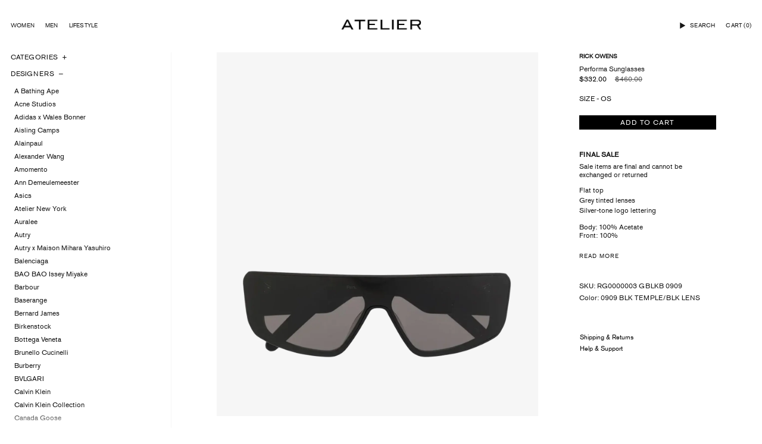

--- FILE ---
content_type: text/html; charset=utf-8
request_url: https://ateliernewyork.com/products/rick-owens-perorma-sunglasses
body_size: 34503
content:
<!doctype html>
<html class="no-js no-touch supports-no-cookies" lang="en">
<head>
  <script type="application/vnd.locksmith+json" data-locksmith>{"version":"v254","locked":false,"initialized":true,"scope":"product","access_granted":true,"access_denied":false,"requires_customer":false,"manual_lock":false,"remote_lock":false,"has_timeout":false,"remote_rendered":null,"hide_resource":false,"hide_links_to_resource":false,"transparent":true,"locks":{"all":[],"opened":[]},"keys":[],"keys_signature":"8b56ffc1969ec81268db00d079210a5972bdc71435a1bb8fcee1bfa16738e19a","state":{"template":"product","theme":144071458885,"product":"rick-owens-perorma-sunglasses","collection":null,"page":null,"blog":null,"article":null,"app":null},"now":1768546691,"path":"\/products\/rick-owens-perorma-sunglasses","locale_root_url":"\/","canonical_url":"https:\/\/ateliernewyork.com\/products\/rick-owens-perorma-sunglasses","customer_id":null,"customer_id_signature":"8b56ffc1969ec81268db00d079210a5972bdc71435a1bb8fcee1bfa16738e19a","cart":null}</script><script data-locksmith>!function(){undefined;!function(){var s=window.Locksmith={},e=document.querySelector('script[type="application/vnd.locksmith+json"]'),n=e&&e.innerHTML;if(s.state={},s.util={},s.loading=!1,n)try{s.state=JSON.parse(n)}catch(d){}if(document.addEventListener&&document.querySelector){var o,a,i,t=[76,79,67,75,83,77,73,84,72,49,49],c=function(){a=t.slice(0)},l="style",r=function(e){e&&27!==e.keyCode&&"click"!==e.type||(document.removeEventListener("keydown",r),document.removeEventListener("click",r),o&&document.body.removeChild(o),o=null)};c(),document.addEventListener("keyup",function(e){if(e.keyCode===a[0]){if(clearTimeout(i),a.shift(),0<a.length)return void(i=setTimeout(c,1e3));c(),r(),(o=document.createElement("div"))[l].width="50%",o[l].maxWidth="1000px",o[l].height="85%",o[l].border="1px rgba(0, 0, 0, 0.2) solid",o[l].background="rgba(255, 255, 255, 0.99)",o[l].borderRadius="4px",o[l].position="fixed",o[l].top="50%",o[l].left="50%",o[l].transform="translateY(-50%) translateX(-50%)",o[l].boxShadow="0 2px 5px rgba(0, 0, 0, 0.3), 0 0 100vh 100vw rgba(0, 0, 0, 0.5)",o[l].zIndex="2147483645";var t=document.createElement("textarea");t.value=JSON.stringify(JSON.parse(n),null,2),t[l].border="none",t[l].display="block",t[l].boxSizing="border-box",t[l].width="100%",t[l].height="100%",t[l].background="transparent",t[l].padding="22px",t[l].fontFamily="monospace",t[l].fontSize="14px",t[l].color="#333",t[l].resize="none",t[l].outline="none",t.readOnly=!0,o.appendChild(t),document.body.appendChild(o),t.addEventListener("click",function(e){e.stopImmediatePropagation()}),t.select(),document.addEventListener("keydown",r),document.addEventListener("click",r)}})}s.isEmbedded=-1!==window.location.search.indexOf("_ab=0&_fd=0&_sc=1"),s.path=s.state.path||window.location.pathname,s.basePath=s.state.locale_root_url.concat("/apps/locksmith").replace(/^\/\//,"/"),s.reloading=!1,s.util.console=window.console||{log:function(){},error:function(){}},s.util.makeUrl=function(e,t){var n,o=s.basePath+e,a=[],i=s.cache();for(n in i)a.push(n+"="+encodeURIComponent(i[n]));for(n in t)a.push(n+"="+encodeURIComponent(t[n]));return s.state.customer_id&&(a.push("customer_id="+encodeURIComponent(s.state.customer_id)),a.push("customer_id_signature="+encodeURIComponent(s.state.customer_id_signature))),o+=(-1===o.indexOf("?")?"?":"&")+a.join("&")},s._initializeCallbacks=[],s.on=function(e,t){if("initialize"!==e)throw'Locksmith.on() currently only supports the "initialize" event';s._initializeCallbacks.push(t)},s.initializeSession=function(e){if(!s.isEmbedded){var t=!1,n=!0,o=!0;(e=e||{}).silent&&(o=n=!(t=!0)),s.ping({silent:t,spinner:n,reload:o,callback:function(){s._initializeCallbacks.forEach(function(e){e()})}})}},s.cache=function(e){var t={};try{var n=function a(e){return(document.cookie.match("(^|; )"+e+"=([^;]*)")||0)[2]};t=JSON.parse(decodeURIComponent(n("locksmith-params")||"{}"))}catch(d){}if(e){for(var o in e)t[o]=e[o];document.cookie="locksmith-params=; expires=Thu, 01 Jan 1970 00:00:00 GMT; path=/",document.cookie="locksmith-params="+encodeURIComponent(JSON.stringify(t))+"; path=/"}return t},s.cache.cart=s.state.cart,s.cache.cartLastSaved=null,s.params=s.cache(),s.util.reload=function(){s.reloading=!0;try{window.location.href=window.location.href.replace(/#.*/,"")}catch(d){s.util.console.error("Preferred reload method failed",d),window.location.reload()}},s.cache.saveCart=function(e){if(!s.cache.cart||s.cache.cart===s.cache.cartLastSaved)return e?e():null;var t=s.cache.cartLastSaved;s.cache.cartLastSaved=s.cache.cart,fetch("/cart/update.js",{method:"POST",headers:{"Content-Type":"application/json",Accept:"application/json"},body:JSON.stringify({attributes:{locksmith:s.cache.cart}})}).then(function(e){if(!e.ok)throw new Error("Cart update failed: "+e.status);return e.json()}).then(function(){e&&e()})["catch"](function(e){if(s.cache.cartLastSaved=t,!s.reloading)throw e})},s.util.spinnerHTML='<style>body{background:#FFF}@keyframes spin{from{transform:rotate(0deg)}to{transform:rotate(360deg)}}#loading{display:flex;width:100%;height:50vh;color:#777;align-items:center;justify-content:center}#loading .spinner{display:block;animation:spin 600ms linear infinite;position:relative;width:50px;height:50px}#loading .spinner-ring{stroke:currentColor;stroke-dasharray:100%;stroke-width:2px;stroke-linecap:round;fill:none}</style><div id="loading"><div class="spinner"><svg width="100%" height="100%"><svg preserveAspectRatio="xMinYMin"><circle class="spinner-ring" cx="50%" cy="50%" r="45%"></circle></svg></svg></div></div>',s.util.clobberBody=function(e){document.body.innerHTML=e},s.util.clobberDocument=function(e){e.responseText&&(e=e.responseText),document.documentElement&&document.removeChild(document.documentElement);var t=document.open("text/html","replace");t.writeln(e),t.close(),setTimeout(function(){var e=t.querySelector("[autofocus]");e&&e.focus()},100)},s.util.serializeForm=function(e){if(e&&"FORM"===e.nodeName){var t,n,o={};for(t=e.elements.length-1;0<=t;t-=1)if(""!==e.elements[t].name)switch(e.elements[t].nodeName){case"INPUT":switch(e.elements[t].type){default:case"text":case"hidden":case"password":case"button":case"reset":case"submit":o[e.elements[t].name]=e.elements[t].value;break;case"checkbox":case"radio":e.elements[t].checked&&(o[e.elements[t].name]=e.elements[t].value);break;case"file":}break;case"TEXTAREA":o[e.elements[t].name]=e.elements[t].value;break;case"SELECT":switch(e.elements[t].type){case"select-one":o[e.elements[t].name]=e.elements[t].value;break;case"select-multiple":for(n=e.elements[t].options.length-1;0<=n;n-=1)e.elements[t].options[n].selected&&(o[e.elements[t].name]=e.elements[t].options[n].value)}break;case"BUTTON":switch(e.elements[t].type){case"reset":case"submit":case"button":o[e.elements[t].name]=e.elements[t].value}}return o}},s.util.on=function(e,i,s,t){t=t||document;var c="locksmith-"+e+i,n=function(e){var t=e.target,n=e.target.parentElement,o=t&&t.className&&(t.className.baseVal||t.className)||"",a=n&&n.className&&(n.className.baseVal||n.className)||"";("string"==typeof o&&-1!==o.split(/\s+/).indexOf(i)||"string"==typeof a&&-1!==a.split(/\s+/).indexOf(i))&&!e[c]&&(e[c]=!0,s(e))};t.attachEvent?t.attachEvent(e,n):t.addEventListener(e,n,!1)},s.util.enableActions=function(e){s.util.on("click","locksmith-action",function(e){e.preventDefault();var t=e.target;t.dataset.confirmWith&&!confirm(t.dataset.confirmWith)||(t.disabled=!0,t.innerText=t.dataset.disableWith,s.post("/action",t.dataset.locksmithParams,{spinner:!1,type:"text",success:function(e){(e=JSON.parse(e.responseText)).message&&alert(e.message),s.util.reload()}}))},e)},s.util.inject=function(e,t){var n=["data","locksmith","append"];if(-1!==t.indexOf(n.join("-"))){var o=document.createElement("div");o.innerHTML=t,e.appendChild(o)}else e.innerHTML=t;var a,i,s=e.querySelectorAll("script");for(i=0;i<s.length;++i){a=s[i];var c=document.createElement("script");if(a.type&&(c.type=a.type),a.src)c.src=a.src;else{var l=document.createTextNode(a.innerHTML);c.appendChild(l)}e.appendChild(c)}var r=e.querySelector("[autofocus]");r&&r.focus()},s.post=function(e,t,n){!1!==(n=n||{}).spinner&&s.util.clobberBody(s.util.spinnerHTML);var o={};n.container===document?(o.layout=1,n.success=function(e){s.util.clobberDocument(e)}):n.container&&(o.layout=0,n.success=function(e){var t=document.getElementById(n.container);s.util.inject(t,e),t.id===t.firstChild.id&&t.parentElement.replaceChild(t.firstChild,t)}),n.form_type&&(t.form_type=n.form_type),n.include_layout_classes!==undefined&&(t.include_layout_classes=n.include_layout_classes),n.lock_id!==undefined&&(t.lock_id=n.lock_id),s.loading=!0;var a=s.util.makeUrl(e,o),i="json"===n.type||"text"===n.type;fetch(a,{method:"POST",headers:{"Content-Type":"application/json",Accept:i?"application/json":"text/html"},body:JSON.stringify(t)}).then(function(e){if(!e.ok)throw new Error("Request failed: "+e.status);return e.text()}).then(function(e){var t=n.success||s.util.clobberDocument;t(i?{responseText:e}:e)})["catch"](function(e){if(!s.reloading)if("dashboard.weglot.com"!==window.location.host){if(!n.silent)throw alert("Something went wrong! Please refresh and try again."),e;console.error(e)}else console.error(e)})["finally"](function(){s.loading=!1})},s.postResource=function(e,t){e.path=s.path,e.search=window.location.search,e.state=s.state,e.passcode&&(e.passcode=e.passcode.trim()),e.email&&(e.email=e.email.trim()),e.state.cart=s.cache.cart,e.locksmith_json=s.jsonTag,e.locksmith_json_signature=s.jsonTagSignature,s.post("/resource",e,t)},s.ping=function(e){if(!s.isEmbedded){e=e||{};var t=function(){e.reload?s.util.reload():"function"==typeof e.callback&&e.callback()};s.post("/ping",{path:s.path,search:window.location.search,state:s.state},{spinner:!!e.spinner,silent:"undefined"==typeof e.silent||e.silent,type:"text",success:function(e){e&&e.responseText?((e=JSON.parse(e.responseText)).messages&&0<e.messages.length&&s.showMessages(e.messages),e.cart&&s.cache.cart!==e.cart?(s.cache.cart=e.cart,s.cache.saveCart(function(){t(),e.cart&&e.cart.match(/^.+:/)&&s.util.reload()})):t()):console.error("[Locksmith] Invalid result in ping callback:",e)}})}},s.timeoutMonitor=function(){var e=s.cache.cart;s.ping({callback:function(){e!==s.cache.cart||setTimeout(function(){s.timeoutMonitor()},6e4)}})},s.showMessages=function(e){var t=document.createElement("div");t.style.position="fixed",t.style.left=0,t.style.right=0,t.style.bottom="-50px",t.style.opacity=0,t.style.background="#191919",t.style.color="#ddd",t.style.transition="bottom 0.2s, opacity 0.2s",t.style.zIndex=999999,t.innerHTML="        <style>          .locksmith-ab .locksmith-b { display: none; }          .locksmith-ab.toggled .locksmith-b { display: flex; }          .locksmith-ab.toggled .locksmith-a { display: none; }          .locksmith-flex { display: flex; flex-wrap: wrap; justify-content: space-between; align-items: center; padding: 10px 20px; }          .locksmith-message + .locksmith-message { border-top: 1px #555 solid; }          .locksmith-message a { color: inherit; font-weight: bold; }          .locksmith-message a:hover { color: inherit; opacity: 0.8; }          a.locksmith-ab-toggle { font-weight: inherit; text-decoration: underline; }          .locksmith-text { flex-grow: 1; }          .locksmith-cta { flex-grow: 0; text-align: right; }          .locksmith-cta button { transform: scale(0.8); transform-origin: left; }          .locksmith-cta > * { display: block; }          .locksmith-cta > * + * { margin-top: 10px; }          .locksmith-message a.locksmith-close { flex-grow: 0; text-decoration: none; margin-left: 15px; font-size: 30px; font-family: monospace; display: block; padding: 2px 10px; }                    @media screen and (max-width: 600px) {            .locksmith-wide-only { display: none !important; }            .locksmith-flex { padding: 0 15px; }            .locksmith-flex > * { margin-top: 5px; margin-bottom: 5px; }            .locksmith-cta { text-align: left; }          }                    @media screen and (min-width: 601px) {            .locksmith-narrow-only { display: none !important; }          }        </style>      "+e.map(function(e){return'<div class="locksmith-message">'+e+"</div>"}).join(""),document.body.appendChild(t),document.body.style.position="relative",document.body.parentElement.style.paddingBottom=t.offsetHeight+"px",setTimeout(function(){t.style.bottom=0,t.style.opacity=1},50),s.util.on("click","locksmith-ab-toggle",function(e){e.preventDefault();for(var t=e.target.parentElement;-1===t.className.split(" ").indexOf("locksmith-ab");)t=t.parentElement;-1!==t.className.split(" ").indexOf("toggled")?t.className=t.className.replace("toggled",""):t.className=t.className+" toggled"}),s.util.enableActions(t)}}()}();</script>
      <script data-locksmith>Locksmith.cache.cart=null</script>

  <script data-locksmith>Locksmith.jsonTag="{\"version\":\"v254\",\"locked\":false,\"initialized\":true,\"scope\":\"product\",\"access_granted\":true,\"access_denied\":false,\"requires_customer\":false,\"manual_lock\":false,\"remote_lock\":false,\"has_timeout\":false,\"remote_rendered\":null,\"hide_resource\":false,\"hide_links_to_resource\":false,\"transparent\":true,\"locks\":{\"all\":[],\"opened\":[]},\"keys\":[],\"keys_signature\":\"8b56ffc1969ec81268db00d079210a5972bdc71435a1bb8fcee1bfa16738e19a\",\"state\":{\"template\":\"product\",\"theme\":144071458885,\"product\":\"rick-owens-perorma-sunglasses\",\"collection\":null,\"page\":null,\"blog\":null,\"article\":null,\"app\":null},\"now\":1768546691,\"path\":\"\\\/products\\\/rick-owens-perorma-sunglasses\",\"locale_root_url\":\"\\\/\",\"canonical_url\":\"https:\\\/\\\/ateliernewyork.com\\\/products\\\/rick-owens-perorma-sunglasses\",\"customer_id\":null,\"customer_id_signature\":\"8b56ffc1969ec81268db00d079210a5972bdc71435a1bb8fcee1bfa16738e19a\",\"cart\":null}";Locksmith.jsonTagSignature="987f6a550523ee3f82426630194bc696d6f7932a9df59d31b3cd7cf2d0848dd2"</script>
  <meta charset="UTF-8">
  <meta http-equiv="X-UA-Compatible" content="IE=edge">
  <meta name="viewport" content="width=device-width, initial-scale=1.0">
  <meta name="theme-color" content="#1E1E1E">
  <link rel="canonical" href="https://ateliernewyork.com/products/rick-owens-perorma-sunglasses">
  <link rel="preconnect" href="https://cdn.shopify.com" crossorigin>
  <!-- ======================= Broadcast Theme V5.3.0 ========================= --><link rel="preconnect" href="https://fonts.shopifycdn.com" crossorigin><link href="//ateliernewyork.com/cdn/shop/t/180/assets/theme.css?v=74499535224503815951766020939" as="style" rel="preload">
  <link href="//ateliernewyork.com/cdn/shop/t/180/assets/vendor.js?v=93779096473886333451766020939" as="script" rel="preload">
  <link href="//ateliernewyork.com/cdn/shop/t/180/assets/theme.js?v=138928274754105767801766020939" as="script" rel="preload">

    <link rel="icon" type="image/png" href="//ateliernewyork.com/cdn/shop/files/favicon.webp?crop=center&height=32&v=1684518135&width=32">
  

  <!-- Title and description ================================================ -->
  
  <title>
    
    RICK OWENS - Performa Sunglasses
    
    
    
      &ndash; Atelier New York
    
  </title>

  
<meta name="description" content="Black rectangular frame sunglasses Integrated nose pads Opaque lenses Includes leather pouch 100% UV Protection Body: 100% Acetate Front: 100% Nylon Made in Japan">


  <meta property="og:site_name" content="Atelier New York">
<meta property="og:url" content="https://ateliernewyork.com/products/rick-owens-perorma-sunglasses"><meta property="og:title" content="RICK OWENS - Performa Sunglasses">
<meta property="og:type" content="product">
<meta property="og:description" content="Black rectangular frame sunglasses Integrated nose pads Opaque lenses Includes leather pouch 100% UV Protection Body: 100% Acetate Front: 100% Nylon Made in Japan">
<meta property="og:image" content="http://ateliernewyork.com/cdn/shop/files/2913.jpg?v=1750054455">
<meta property="og:image:secure_url" content="https://ateliernewyork.com/cdn/shop/files/2913.jpg?v=1750054455">
<meta property="og:image:width" content="2048">
  <meta property="og:image:height" content="2731"><meta property="og:price:amount" content="332.00">
<meta property="og:price:currency" content="USD">
<meta name="twitter:card" content="summary_large_image"><meta name="twitter:title" content="RICK OWENS - Performa Sunglasses">
<meta name="twitter:description" content="Black rectangular frame sunglasses Integrated nose pads Opaque lenses Includes leather pouch 100% UV Protection Body: 100% Acetate Front: 100% Nylon Made in Japan">


  <!-- CSS ================================================================== -->

  <link href="//ateliernewyork.com/cdn/shop/t/180/assets/font-settings.css?v=80928614715803796321766020939" rel="stylesheet" type="text/css" media="all" />

  
<style data-shopify>

:root {--scrollbar-width: 0px;





--COLOR-VIDEO-BG: #f2f2f2;
--COLOR-BG-BRIGHTER: #f2f2f2;--COLOR-BG: #ffffff;--COLOR-BG-ALPHA-25: rgba(255, 255, 255, 0.25);
--COLOR-BG-TRANSPARENT: rgba(255, 255, 255, 0);
--COLOR-BG-SECONDARY: #F7F9FA;
--COLOR-BG-SECONDARY-LIGHTEN: #ffffff;
--COLOR-BG-RGB: 255, 255, 255;

--COLOR-TEXT-DARK: #000000;
--COLOR-TEXT: #161616;
--COLOR-TEXT-LIGHT: #5c5c5c;


/* === Opacity shades of grey ===*/
--COLOR-A5:  rgba(22, 22, 22, 0.05);
--COLOR-A10: rgba(22, 22, 22, 0.1);
--COLOR-A15: rgba(22, 22, 22, 0.15);
--COLOR-A20: rgba(22, 22, 22, 0.2);
--COLOR-A25: rgba(22, 22, 22, 0.25);
--COLOR-A30: rgba(22, 22, 22, 0.3);
--COLOR-A35: rgba(22, 22, 22, 0.35);
--COLOR-A40: rgba(22, 22, 22, 0.4);
--COLOR-A45: rgba(22, 22, 22, 0.45);
--COLOR-A50: rgba(22, 22, 22, 0.5);
--COLOR-A55: rgba(22, 22, 22, 0.55);
--COLOR-A60: rgba(22, 22, 22, 0.6);
--COLOR-A65: rgba(22, 22, 22, 0.65);
--COLOR-A70: rgba(22, 22, 22, 0.7);
--COLOR-A75: rgba(22, 22, 22, 0.75);
--COLOR-A80: rgba(22, 22, 22, 0.8);
--COLOR-A85: rgba(22, 22, 22, 0.85);
--COLOR-A90: rgba(22, 22, 22, 0.9);
--COLOR-A95: rgba(22, 22, 22, 0.95);

--COLOR-BORDER: rgb(240, 240, 240);
--COLOR-BORDER-LIGHT: #f6f6f6;
--COLOR-BORDER-HAIRLINE: #f7f7f7;
--COLOR-BORDER-DARK: #bdbdbd;/* === Bright color ===*/
--COLOR-PRIMARY: #ab8c52;
--COLOR-PRIMARY-HOVER: #806430;
--COLOR-PRIMARY-FADE: rgba(171, 140, 82, 0.05);
--COLOR-PRIMARY-FADE-HOVER: rgba(171, 140, 82, 0.1);
--COLOR-PRIMARY-LIGHT: #e8d4ae;--COLOR-PRIMARY-OPPOSITE: #ffffff;



/* === link Color ===*/
--COLOR-LINK: #161616;
--COLOR-LINK-HOVER: rgba(22, 22, 22, 0.7);
--COLOR-LINK-FADE: rgba(22, 22, 22, 0.05);
--COLOR-LINK-FADE-HOVER: rgba(22, 22, 22, 0.1);--COLOR-LINK-OPPOSITE: #ffffff;


/* === Product grid sale tags ===*/
--COLOR-SALE-BG: #f9dee5;
--COLOR-SALE-TEXT: #af7b88;--COLOR-SALE-TEXT-SECONDARY: #f9dee5;

/* === Product grid badges ===*/
--COLOR-BADGE-BG: #ffffff;
--COLOR-BADGE-TEXT: #212121;

/* === Product sale color ===*/
--COLOR-SALE: #545454;

/* === Gray background on Product grid items ===*/--filter-bg: 1.0;/* === Helper colors for form error states ===*/
--COLOR-ERROR: #721C24;
--COLOR-ERROR-BG: #F8D7DA;
--COLOR-ERROR-BORDER: #F5C6CB;



  --RADIUS: 0px;
  --RADIUS-SELECT: 0px;

--COLOR-HEADER-BG: #ffffff;--COLOR-HEADER-BG-TRANSPARENT: rgba(255, 255, 255, 0);
--COLOR-HEADER-LINK: #161616;
--COLOR-HEADER-LINK-HOVER: rgba(22, 22, 22, 0.7);

--COLOR-MENU-BG: #ffffff;
--COLOR-MENU-LINK: #161616;
--COLOR-MENU-LINK-HOVER: rgba(22, 22, 22, 0.7);
--COLOR-SUBMENU-BG: #ffffff;
--COLOR-SUBMENU-LINK: #161616;
--COLOR-SUBMENU-LINK-HOVER: rgba(22, 22, 22, 0.7);
--COLOR-SUBMENU-TEXT-LIGHT: #5c5c5c;
--COLOR-MENU-TRANSPARENT: #ffffff;
--COLOR-MENU-TRANSPARENT-HOVER: rgba(255, 255, 255, 0.7);--COLOR-FOOTER-BG: #ffffff;
--COLOR-FOOTER-BG-HAIRLINE: #f7f7f7;
--COLOR-FOOTER-TEXT: #161616;
--COLOR-FOOTER-TEXT-A35: rgba(22, 22, 22, 0.35);
--COLOR-FOOTER-TEXT-A75: rgba(22, 22, 22, 0.75);
--COLOR-FOOTER-LINK: #161616;
--COLOR-FOOTER-LINK-HOVER: rgba(22, 22, 22, 0.7);
--COLOR-FOOTER-BORDER: #000000;

--TRANSPARENT: rgba(255, 255, 255, 0);

/* === Default overlay opacity ===*/
--overlay-opacity: 0;
--underlay-opacity: 1;
--underlay-bg: rgba(0,0,0,0.4);

/* === Custom Cursor ===*/
--ICON-ZOOM-IN: url( "//ateliernewyork.com/cdn/shop/t/180/assets/icon-zoom-in.svg?v=182473373117644429561766020939" );
--ICON-ZOOM-OUT: url( "//ateliernewyork.com/cdn/shop/t/180/assets/icon-zoom-out.svg?v=101497157853986683871766020939" );

/* === Custom Icons ===*/


  
  --ICON-ADD-BAG: url( "//ateliernewyork.com/cdn/shop/t/180/assets/icon-add-bag.svg?v=23763382405227654651766020939" );
  --ICON-ADD-CART: url( "//ateliernewyork.com/cdn/shop/t/180/assets/icon-add-cart.svg?v=3962293684743587821766020939" );
  --ICON-ARROW-LEFT: url( "//ateliernewyork.com/cdn/shop/t/180/assets/icon-arrow-left.svg?v=136066145774695772731766020939" );
  --ICON-ARROW-RIGHT: url( "//ateliernewyork.com/cdn/shop/t/180/assets/icon-arrow-right.svg?v=150928298113663093401766020939" );
  --ICON-SELECT: url("//ateliernewyork.com/cdn/shop/t/180/assets/icon-select.svg?v=167170173659852274001766020939");


--PRODUCT-GRID-ASPECT-RATIO: 150.0%;

/* === Typography ===*/
--FONT-WEIGHT-BODY: 400;
--FONT-WEIGHT-BODY-BOLD: 500;

--FONT-STACK-BODY: Jost, sans-serif;
--FONT-STYLE-BODY: normal;
--FONT-STYLE-BODY-ITALIC: italic;
--FONT-ADJUST-BODY: 1.0;

--FONT-WEIGHT-HEADING: 400;
--FONT-WEIGHT-HEADING-BOLD: 500;

--FONT-UPPERCASE-HEADING: none;

--FONT-STACK-HEADING: Jost, sans-serif;
--FONT-STYLE-HEADING: normal;
--FONT-STYLE-HEADING-ITALIC: italic;
--FONT-ADJUST-HEADING: 1.15;

--FONT-STACK-NAV: Jost, sans-serif;
--FONT-STYLE-NAV: normal;
--FONT-STYLE-NAV-ITALIC: italic;
--FONT-ADJUST-NAV: 1.0;

--FONT-WEIGHT-NAV: 400;
--FONT-WEIGHT-NAV-BOLD: 500;

--FONT-SIZE-BASE: 1.0rem;
--FONT-SIZE-BASE-PERCENT: 1.0;

/* === Parallax ===*/
--PARALLAX-STRENGTH-MIN: 120.0%;
--PARALLAX-STRENGTH-MAX: 130.0%;--COLUMNS: 4;
--COLUMNS-MEDIUM: 3;
--COLUMNS-SMALL: 2;
--COLUMNS-MOBILE: 1;--LAYOUT-OUTER: 50px;
  --LAYOUT-GUTTER: 32px;
  --LAYOUT-OUTER-MEDIUM: 30px;
  --LAYOUT-GUTTER-MEDIUM: 22px;
  --LAYOUT-OUTER-SMALL: 16px;
  --LAYOUT-GUTTER-SMALL: 16px;--base-animation-delay: 0ms;
--line-height-normal: 1.375; /* Equals to line-height: normal; */--SIDEBAR-WIDTH: 288px;
  --SIDEBAR-WIDTH-MEDIUM: 258px;--DRAWER-WIDTH: 380px;--ICON-STROKE-WIDTH: 1px;/* === Button General ===*/
--BTN-FONT-STACK: Figtree, sans-serif;
--BTN-FONT-WEIGHT: 400;
--BTN-FONT-STYLE: normal;
--BTN-FONT-SIZE: 10px;

--BTN-LETTER-SPACING: 0.1em;
--BTN-UPPERCASE: uppercase;
--BTN-TEXT-ARROW-OFFSET: -1px;

/* === Button Primary ===*/
--BTN-PRIMARY-BORDER-COLOR: #000000;
--BTN-PRIMARY-BG-COLOR: #000000;
--BTN-PRIMARY-TEXT-COLOR: #f7f7f7;


  --BTN-PRIMARY-BG-COLOR-BRIGHTER: #1a1a1a;


/* === Button Secondary ===*/
--BTN-SECONDARY-BORDER-COLOR: #ab8c52;
--BTN-SECONDARY-BG-COLOR: #ab8c52;
--BTN-SECONDARY-TEXT-COLOR: #ffffff;


  --BTN-SECONDARY-BG-COLOR-BRIGHTER: #9a7e4a;


/* === Button White ===*/
--TEXT-BTN-BORDER-WHITE: #fff;
--TEXT-BTN-BG-WHITE: #fff;
--TEXT-BTN-WHITE: #000;
--TEXT-BTN-BG-WHITE-BRIGHTER: #f2f2f2;

/* === Button Black ===*/
--TEXT-BTN-BG-BLACK: #000;
--TEXT-BTN-BORDER-BLACK: #000;
--TEXT-BTN-BLACK: #fff;
--TEXT-BTN-BG-BLACK-BRIGHTER: #1a1a1a;

/* === Cart Gradient ===*/


  --FREE-SHIPPING-GRADIENT: linear-gradient(to right, var(--COLOR-PRIMARY-LIGHT) 0%, var(--COLOR-PRIMARY) 100%);


}

::backdrop {
  --underlay-opacity: 1;
  --underlay-bg: rgba(0,0,0,0.4);
}
</style>


  <link href="//ateliernewyork.com/cdn/shop/t/180/assets/theme.css?v=74499535224503815951766020939" rel="stylesheet" type="text/css" media="all" />
  <link href="//ateliernewyork.com/cdn/shop/t/180/assets/custom.css?v=5909894922274729981766020939" rel="stylesheet" type="text/css" media="all" />
<link href="//ateliernewyork.com/cdn/shop/t/180/assets/swatches.css?v=157844926215047500451766020939" as="style" rel="preload">
    <link href="//ateliernewyork.com/cdn/shop/t/180/assets/swatches.css?v=157844926215047500451766020939" rel="stylesheet" type="text/css" media="all" />
<style data-shopify>.swatches {
    --black: #000000;--white: #fafafa;--blank: url(//ateliernewyork.com/cdn/shop/files/blank_small.png?80234);
  }</style>
<script>
    if (window.navigator.userAgent.indexOf('MSIE ') > 0 || window.navigator.userAgent.indexOf('Trident/') > 0) {
      document.documentElement.className = document.documentElement.className + ' ie';

      var scripts = document.getElementsByTagName('script')[0];
      var polyfill = document.createElement("script");
      polyfill.defer = true;
      polyfill.src = "//ateliernewyork.com/cdn/shop/t/180/assets/ie11.js?v=144489047535103983231766020939";

      scripts.parentNode.insertBefore(polyfill, scripts);
    } else {
      document.documentElement.className = document.documentElement.className.replace('no-js', 'js');
    }

    document.documentElement.style.setProperty('--scrollbar-width', `${getScrollbarWidth()}px`);

    function getScrollbarWidth() {
      // Creating invisible container
      const outer = document.createElement('div');
      outer.style.visibility = 'hidden';
      outer.style.overflow = 'scroll'; // forcing scrollbar to appear
      outer.style.msOverflowStyle = 'scrollbar'; // needed for WinJS apps
      document.documentElement.appendChild(outer);

      // Creating inner element and placing it in the container
      const inner = document.createElement('div');
      outer.appendChild(inner);

      // Calculating difference between container's full width and the child width
      const scrollbarWidth = outer.offsetWidth - inner.offsetWidth;

      // Removing temporary elements from the DOM
      outer.parentNode.removeChild(outer);

      return scrollbarWidth;
    }

    let root = '/';
    if (root[root.length - 1] !== '/') {
      root = root + '/';
    }

    window.theme = {
      routes: {
        root: root,
        cart_url: '/cart',
        cart_add_url: '/cart/add',
        cart_change_url: '/cart/change',
        product_recommendations_url: '/recommendations/products',
        predictive_search_url: '/search/suggest',
        addresses_url: '/account/addresses'
      },
      assets: {
        photoswipe: '//ateliernewyork.com/cdn/shop/t/180/assets/photoswipe.js?v=162613001030112971491766020939',
        smoothscroll: '//ateliernewyork.com/cdn/shop/t/180/assets/smoothscroll.js?v=37906625415260927261766020939',
      },
      strings: {
        addToCart: "Add to cart",
        cartAcceptanceError: "You must accept our terms and conditions.",
        soldOut: "Sold Out",
        from: "From",
        preOrder: "Pre-order",
        sale: "Sale",
        subscription: "Subscription",
        unavailable: "Unavailable",
        unitPrice: "Unit price",
        unitPriceSeparator: "per",
        shippingCalcSubmitButton: "Calculate shipping",
        shippingCalcSubmitButtonDisabled: "Calculating...",
        selectValue: "Select value",
        selectColor: "Select color",
        oneColor: "color",
        otherColor: "colors",
        upsellAddToCart: "Add",
        free: "Free",
        swatchesColor: "Color, Colour"
      },
      settings: {
        customerLoggedIn: null ? true : false,
        cartDrawerEnabled: true,
        enableQuickAdd: false,
        enableAnimations: true,
        variantOnSale: true,
      },
      sliderArrows: {
        prev: '<button type="button" class="slider__button slider__button--prev" data-button-arrow data-button-prev>' + "Previous" + '</button>',
        next: '<button type="button" class="slider__button slider__button--next" data-button-arrow data-button-next>' + "Next" + '</button>',
      },
      moneyFormat: false ? "${{amount}} USD" : "${{amount}}",
      moneyWithoutCurrencyFormat: "${{amount}}",
      moneyWithCurrencyFormat: "${{amount}} USD",
      subtotal: 0,
      info: {
        name: 'broadcast'
      },
      version: '5.3.0'
    };

    if (window.performance) {
      window.performance.mark('init');
    } else {
      window.fastNetworkAndCPU = false;
    }

    let windowInnerHeight = window.innerHeight;
    document.documentElement.style.setProperty('--full-height', `${windowInnerHeight}px`);
    document.documentElement.style.setProperty('--three-quarters', `${windowInnerHeight * 0.75}px`);
    document.documentElement.style.setProperty('--two-thirds', `${windowInnerHeight * 0.66}px`);
    document.documentElement.style.setProperty('--one-half', `${windowInnerHeight * 0.5}px`);
    document.documentElement.style.setProperty('--one-third', `${windowInnerHeight * 0.33}px`);
    document.documentElement.style.setProperty('--one-fifth', `${windowInnerHeight * 0.2}px`);
  </script>

  
    <script src="//ateliernewyork.com/cdn/shopifycloud/storefront/assets/themes_support/shopify_common-5f594365.js" defer="defer"></script>
  

  <!-- Theme Javascript ============================================================== -->
  <script src="//ateliernewyork.com/cdn/shop/t/180/assets/vendor.js?v=93779096473886333451766020939" defer="defer"></script>
  <script src="//ateliernewyork.com/cdn/shop/t/180/assets/theme.js?v=138928274754105767801766020939" defer="defer"></script><!-- Shopify app scripts =========================================================== -->

  <script>window.performance && window.performance.mark && window.performance.mark('shopify.content_for_header.start');</script><meta name="google-site-verification" content="Nm-gH4zk5M8nLG6cRCkS2T0Aook-JTLeBwJ6azbCTW4">
<meta name="facebook-domain-verification" content="8is0f7ojdt7b57qyt7o1jp3941tpfm">
<meta name="facebook-domain-verification" content="8is0f7ojdt7b57qyt7o1jp3941tpfm">
<meta id="shopify-digital-wallet" name="shopify-digital-wallet" content="/1566113861/digital_wallets/dialog">
<meta name="shopify-checkout-api-token" content="0e30dd5c0e154455167db07061b97ee4">
<meta id="in-context-paypal-metadata" data-shop-id="1566113861" data-venmo-supported="false" data-environment="production" data-locale="en_US" data-paypal-v4="true" data-currency="USD">
<link rel="alternate" hreflang="x-default" href="https://ateliernewyork.com/products/rick-owens-perorma-sunglasses">
<link rel="alternate" hreflang="en-CA" href="https://ateliernewyork.com/en-ca/products/rick-owens-perorma-sunglasses">
<link rel="alternate" hreflang="en-US" href="https://ateliernewyork.com/products/rick-owens-perorma-sunglasses">
<link rel="alternate" type="application/json+oembed" href="https://ateliernewyork.com/products/rick-owens-perorma-sunglasses.oembed">
<script async="async" src="/checkouts/internal/preloads.js?locale=en-US"></script>
<link rel="preconnect" href="https://shop.app" crossorigin="anonymous">
<script async="async" src="https://shop.app/checkouts/internal/preloads.js?locale=en-US&shop_id=1566113861" crossorigin="anonymous"></script>
<script id="apple-pay-shop-capabilities" type="application/json">{"shopId":1566113861,"countryCode":"US","currencyCode":"USD","merchantCapabilities":["supports3DS"],"merchantId":"gid:\/\/shopify\/Shop\/1566113861","merchantName":"Atelier New York","requiredBillingContactFields":["postalAddress","email","phone"],"requiredShippingContactFields":["postalAddress","email","phone"],"shippingType":"shipping","supportedNetworks":["visa","masterCard","amex","discover","elo","jcb"],"total":{"type":"pending","label":"Atelier New York","amount":"1.00"},"shopifyPaymentsEnabled":true,"supportsSubscriptions":true}</script>
<script id="shopify-features" type="application/json">{"accessToken":"0e30dd5c0e154455167db07061b97ee4","betas":["rich-media-storefront-analytics"],"domain":"ateliernewyork.com","predictiveSearch":true,"shopId":1566113861,"locale":"en"}</script>
<script>var Shopify = Shopify || {};
Shopify.shop = "atelier-nyc.myshopify.com";
Shopify.locale = "en";
Shopify.currency = {"active":"USD","rate":"1.0"};
Shopify.country = "US";
Shopify.theme = {"name":"FINAL SALE - Update Homepage Photos","id":144071458885,"schema_name":"Broadcast","schema_version":"5.3.0","theme_store_id":868,"role":"main"};
Shopify.theme.handle = "null";
Shopify.theme.style = {"id":null,"handle":null};
Shopify.cdnHost = "ateliernewyork.com/cdn";
Shopify.routes = Shopify.routes || {};
Shopify.routes.root = "/";</script>
<script type="module">!function(o){(o.Shopify=o.Shopify||{}).modules=!0}(window);</script>
<script>!function(o){function n(){var o=[];function n(){o.push(Array.prototype.slice.apply(arguments))}return n.q=o,n}var t=o.Shopify=o.Shopify||{};t.loadFeatures=n(),t.autoloadFeatures=n()}(window);</script>
<script>
  window.ShopifyPay = window.ShopifyPay || {};
  window.ShopifyPay.apiHost = "shop.app\/pay";
  window.ShopifyPay.redirectState = null;
</script>
<script id="shop-js-analytics" type="application/json">{"pageType":"product"}</script>
<script defer="defer" async type="module" src="//ateliernewyork.com/cdn/shopifycloud/shop-js/modules/v2/client.init-shop-cart-sync_IZsNAliE.en.esm.js"></script>
<script defer="defer" async type="module" src="//ateliernewyork.com/cdn/shopifycloud/shop-js/modules/v2/chunk.common_0OUaOowp.esm.js"></script>
<script type="module">
  await import("//ateliernewyork.com/cdn/shopifycloud/shop-js/modules/v2/client.init-shop-cart-sync_IZsNAliE.en.esm.js");
await import("//ateliernewyork.com/cdn/shopifycloud/shop-js/modules/v2/chunk.common_0OUaOowp.esm.js");

  window.Shopify.SignInWithShop?.initShopCartSync?.({"fedCMEnabled":true,"windoidEnabled":true});

</script>
<script defer="defer" async type="module" src="//ateliernewyork.com/cdn/shopifycloud/shop-js/modules/v2/client.payment-terms_CNlwjfZz.en.esm.js"></script>
<script defer="defer" async type="module" src="//ateliernewyork.com/cdn/shopifycloud/shop-js/modules/v2/chunk.common_0OUaOowp.esm.js"></script>
<script defer="defer" async type="module" src="//ateliernewyork.com/cdn/shopifycloud/shop-js/modules/v2/chunk.modal_CGo_dVj3.esm.js"></script>
<script type="module">
  await import("//ateliernewyork.com/cdn/shopifycloud/shop-js/modules/v2/client.payment-terms_CNlwjfZz.en.esm.js");
await import("//ateliernewyork.com/cdn/shopifycloud/shop-js/modules/v2/chunk.common_0OUaOowp.esm.js");
await import("//ateliernewyork.com/cdn/shopifycloud/shop-js/modules/v2/chunk.modal_CGo_dVj3.esm.js");

  
</script>
<script>
  window.Shopify = window.Shopify || {};
  if (!window.Shopify.featureAssets) window.Shopify.featureAssets = {};
  window.Shopify.featureAssets['shop-js'] = {"shop-cart-sync":["modules/v2/client.shop-cart-sync_DLOhI_0X.en.esm.js","modules/v2/chunk.common_0OUaOowp.esm.js"],"init-fed-cm":["modules/v2/client.init-fed-cm_C6YtU0w6.en.esm.js","modules/v2/chunk.common_0OUaOowp.esm.js"],"shop-button":["modules/v2/client.shop-button_BCMx7GTG.en.esm.js","modules/v2/chunk.common_0OUaOowp.esm.js"],"shop-cash-offers":["modules/v2/client.shop-cash-offers_BT26qb5j.en.esm.js","modules/v2/chunk.common_0OUaOowp.esm.js","modules/v2/chunk.modal_CGo_dVj3.esm.js"],"init-windoid":["modules/v2/client.init-windoid_B9PkRMql.en.esm.js","modules/v2/chunk.common_0OUaOowp.esm.js"],"init-shop-email-lookup-coordinator":["modules/v2/client.init-shop-email-lookup-coordinator_DZkqjsbU.en.esm.js","modules/v2/chunk.common_0OUaOowp.esm.js"],"shop-toast-manager":["modules/v2/client.shop-toast-manager_Di2EnuM7.en.esm.js","modules/v2/chunk.common_0OUaOowp.esm.js"],"shop-login-button":["modules/v2/client.shop-login-button_BtqW_SIO.en.esm.js","modules/v2/chunk.common_0OUaOowp.esm.js","modules/v2/chunk.modal_CGo_dVj3.esm.js"],"avatar":["modules/v2/client.avatar_BTnouDA3.en.esm.js"],"pay-button":["modules/v2/client.pay-button_CWa-C9R1.en.esm.js","modules/v2/chunk.common_0OUaOowp.esm.js"],"init-shop-cart-sync":["modules/v2/client.init-shop-cart-sync_IZsNAliE.en.esm.js","modules/v2/chunk.common_0OUaOowp.esm.js"],"init-customer-accounts":["modules/v2/client.init-customer-accounts_DenGwJTU.en.esm.js","modules/v2/client.shop-login-button_BtqW_SIO.en.esm.js","modules/v2/chunk.common_0OUaOowp.esm.js","modules/v2/chunk.modal_CGo_dVj3.esm.js"],"init-shop-for-new-customer-accounts":["modules/v2/client.init-shop-for-new-customer-accounts_JdHXxpS9.en.esm.js","modules/v2/client.shop-login-button_BtqW_SIO.en.esm.js","modules/v2/chunk.common_0OUaOowp.esm.js","modules/v2/chunk.modal_CGo_dVj3.esm.js"],"init-customer-accounts-sign-up":["modules/v2/client.init-customer-accounts-sign-up_D6__K_p8.en.esm.js","modules/v2/client.shop-login-button_BtqW_SIO.en.esm.js","modules/v2/chunk.common_0OUaOowp.esm.js","modules/v2/chunk.modal_CGo_dVj3.esm.js"],"checkout-modal":["modules/v2/client.checkout-modal_C_ZQDY6s.en.esm.js","modules/v2/chunk.common_0OUaOowp.esm.js","modules/v2/chunk.modal_CGo_dVj3.esm.js"],"shop-follow-button":["modules/v2/client.shop-follow-button_XetIsj8l.en.esm.js","modules/v2/chunk.common_0OUaOowp.esm.js","modules/v2/chunk.modal_CGo_dVj3.esm.js"],"lead-capture":["modules/v2/client.lead-capture_DvA72MRN.en.esm.js","modules/v2/chunk.common_0OUaOowp.esm.js","modules/v2/chunk.modal_CGo_dVj3.esm.js"],"shop-login":["modules/v2/client.shop-login_ClXNxyh6.en.esm.js","modules/v2/chunk.common_0OUaOowp.esm.js","modules/v2/chunk.modal_CGo_dVj3.esm.js"],"payment-terms":["modules/v2/client.payment-terms_CNlwjfZz.en.esm.js","modules/v2/chunk.common_0OUaOowp.esm.js","modules/v2/chunk.modal_CGo_dVj3.esm.js"]};
</script>
<script>(function() {
  var isLoaded = false;
  function asyncLoad() {
    if (isLoaded) return;
    isLoaded = true;
    var urls = ["https:\/\/chimpstatic.com\/mcjs-connected\/js\/users\/bfcec8fc6ba2461c1dcde641f\/867b5d8199b993da8281a0e50.js?shop=atelier-nyc.myshopify.com","https:\/\/d23dclunsivw3h.cloudfront.net\/redirect-app.js?shop=atelier-nyc.myshopify.com","https:\/\/instafeed.nfcube.com\/cdn\/cb36a336075d36e48b335453cfe67faf.js?shop=atelier-nyc.myshopify.com","https:\/\/static.klaviyo.com\/onsite\/js\/klaviyo.js?company_id=VHcQn5\u0026shop=atelier-nyc.myshopify.com","https:\/\/ecom-app.rakutenadvertising.io\/rakuten_advertising.js?shop=atelier-nyc.myshopify.com","https:\/\/tag.rmp.rakuten.com\/126772.ct.js?shop=atelier-nyc.myshopify.com","https:\/\/app.shionimporter.site\/js\/vue-rate.js?shop=atelier-nyc.myshopify.com","https:\/\/app.shionimporter.site\/js\/sheinimporter.js?v=12\u0026shop=atelier-nyc.myshopify.com","https:\/\/cdn.jsdelivr.net\/npm\/vue@2.6.10\/dist\/vue.min.js?shop=atelier-nyc.myshopify.com","https:\/\/chimpstatic.com\/mcjs-connected\/js\/users\/bfcec8fc6ba2461c1dcde641f\/e2a2480fc22082ed5d11019ea.js?shop=atelier-nyc.myshopify.com","https:\/\/tnc-app.herokuapp.com\/get_script\/88b89e36681c11f0a1062e489c460765.js?v=132487\u0026shop=atelier-nyc.myshopify.com"];
    for (var i = 0; i < urls.length; i++) {
      var s = document.createElement('script');
      s.type = 'text/javascript';
      s.async = true;
      s.src = urls[i];
      var x = document.getElementsByTagName('script')[0];
      x.parentNode.insertBefore(s, x);
    }
  };
  if(window.attachEvent) {
    window.attachEvent('onload', asyncLoad);
  } else {
    window.addEventListener('load', asyncLoad, false);
  }
})();</script>
<script id="__st">var __st={"a":1566113861,"offset":-18000,"reqid":"4a3ec13e-3c0d-4bf0-9361-00d6d1073395-1768546690","pageurl":"ateliernewyork.com\/products\/rick-owens-perorma-sunglasses","u":"cfb29d7ea3d5","p":"product","rtyp":"product","rid":6871769186373};</script>
<script>window.ShopifyPaypalV4VisibilityTracking = true;</script>
<script id="captcha-bootstrap">!function(){'use strict';const t='contact',e='account',n='new_comment',o=[[t,t],['blogs',n],['comments',n],[t,'customer']],c=[[e,'customer_login'],[e,'guest_login'],[e,'recover_customer_password'],[e,'create_customer']],r=t=>t.map((([t,e])=>`form[action*='/${t}']:not([data-nocaptcha='true']) input[name='form_type'][value='${e}']`)).join(','),a=t=>()=>t?[...document.querySelectorAll(t)].map((t=>t.form)):[];function s(){const t=[...o],e=r(t);return a(e)}const i='password',u='form_key',d=['recaptcha-v3-token','g-recaptcha-response','h-captcha-response',i],f=()=>{try{return window.sessionStorage}catch{return}},m='__shopify_v',_=t=>t.elements[u];function p(t,e,n=!1){try{const o=window.sessionStorage,c=JSON.parse(o.getItem(e)),{data:r}=function(t){const{data:e,action:n}=t;return t[m]||n?{data:e,action:n}:{data:t,action:n}}(c);for(const[e,n]of Object.entries(r))t.elements[e]&&(t.elements[e].value=n);n&&o.removeItem(e)}catch(o){console.error('form repopulation failed',{error:o})}}const l='form_type',E='cptcha';function T(t){t.dataset[E]=!0}const w=window,h=w.document,L='Shopify',v='ce_forms',y='captcha';let A=!1;((t,e)=>{const n=(g='f06e6c50-85a8-45c8-87d0-21a2b65856fe',I='https://cdn.shopify.com/shopifycloud/storefront-forms-hcaptcha/ce_storefront_forms_captcha_hcaptcha.v1.5.2.iife.js',D={infoText:'Protected by hCaptcha',privacyText:'Privacy',termsText:'Terms'},(t,e,n)=>{const o=w[L][v],c=o.bindForm;if(c)return c(t,g,e,D).then(n);var r;o.q.push([[t,g,e,D],n]),r=I,A||(h.body.append(Object.assign(h.createElement('script'),{id:'captcha-provider',async:!0,src:r})),A=!0)});var g,I,D;w[L]=w[L]||{},w[L][v]=w[L][v]||{},w[L][v].q=[],w[L][y]=w[L][y]||{},w[L][y].protect=function(t,e){n(t,void 0,e),T(t)},Object.freeze(w[L][y]),function(t,e,n,w,h,L){const[v,y,A,g]=function(t,e,n){const i=e?o:[],u=t?c:[],d=[...i,...u],f=r(d),m=r(i),_=r(d.filter((([t,e])=>n.includes(e))));return[a(f),a(m),a(_),s()]}(w,h,L),I=t=>{const e=t.target;return e instanceof HTMLFormElement?e:e&&e.form},D=t=>v().includes(t);t.addEventListener('submit',(t=>{const e=I(t);if(!e)return;const n=D(e)&&!e.dataset.hcaptchaBound&&!e.dataset.recaptchaBound,o=_(e),c=g().includes(e)&&(!o||!o.value);(n||c)&&t.preventDefault(),c&&!n&&(function(t){try{if(!f())return;!function(t){const e=f();if(!e)return;const n=_(t);if(!n)return;const o=n.value;o&&e.removeItem(o)}(t);const e=Array.from(Array(32),(()=>Math.random().toString(36)[2])).join('');!function(t,e){_(t)||t.append(Object.assign(document.createElement('input'),{type:'hidden',name:u})),t.elements[u].value=e}(t,e),function(t,e){const n=f();if(!n)return;const o=[...t.querySelectorAll(`input[type='${i}']`)].map((({name:t})=>t)),c=[...d,...o],r={};for(const[a,s]of new FormData(t).entries())c.includes(a)||(r[a]=s);n.setItem(e,JSON.stringify({[m]:1,action:t.action,data:r}))}(t,e)}catch(e){console.error('failed to persist form',e)}}(e),e.submit())}));const S=(t,e)=>{t&&!t.dataset[E]&&(n(t,e.some((e=>e===t))),T(t))};for(const o of['focusin','change'])t.addEventListener(o,(t=>{const e=I(t);D(e)&&S(e,y())}));const B=e.get('form_key'),M=e.get(l),P=B&&M;t.addEventListener('DOMContentLoaded',(()=>{const t=y();if(P)for(const e of t)e.elements[l].value===M&&p(e,B);[...new Set([...A(),...v().filter((t=>'true'===t.dataset.shopifyCaptcha))])].forEach((e=>S(e,t)))}))}(h,new URLSearchParams(w.location.search),n,t,e,['guest_login'])})(!0,!0)}();</script>
<script integrity="sha256-4kQ18oKyAcykRKYeNunJcIwy7WH5gtpwJnB7kiuLZ1E=" data-source-attribution="shopify.loadfeatures" defer="defer" src="//ateliernewyork.com/cdn/shopifycloud/storefront/assets/storefront/load_feature-a0a9edcb.js" crossorigin="anonymous"></script>
<script crossorigin="anonymous" defer="defer" src="//ateliernewyork.com/cdn/shopifycloud/storefront/assets/shopify_pay/storefront-65b4c6d7.js?v=20250812"></script>
<script data-source-attribution="shopify.dynamic_checkout.dynamic.init">var Shopify=Shopify||{};Shopify.PaymentButton=Shopify.PaymentButton||{isStorefrontPortableWallets:!0,init:function(){window.Shopify.PaymentButton.init=function(){};var t=document.createElement("script");t.src="https://ateliernewyork.com/cdn/shopifycloud/portable-wallets/latest/portable-wallets.en.js",t.type="module",document.head.appendChild(t)}};
</script>
<script data-source-attribution="shopify.dynamic_checkout.buyer_consent">
  function portableWalletsHideBuyerConsent(e){var t=document.getElementById("shopify-buyer-consent"),n=document.getElementById("shopify-subscription-policy-button");t&&n&&(t.classList.add("hidden"),t.setAttribute("aria-hidden","true"),n.removeEventListener("click",e))}function portableWalletsShowBuyerConsent(e){var t=document.getElementById("shopify-buyer-consent"),n=document.getElementById("shopify-subscription-policy-button");t&&n&&(t.classList.remove("hidden"),t.removeAttribute("aria-hidden"),n.addEventListener("click",e))}window.Shopify?.PaymentButton&&(window.Shopify.PaymentButton.hideBuyerConsent=portableWalletsHideBuyerConsent,window.Shopify.PaymentButton.showBuyerConsent=portableWalletsShowBuyerConsent);
</script>
<script data-source-attribution="shopify.dynamic_checkout.cart.bootstrap">document.addEventListener("DOMContentLoaded",(function(){function t(){return document.querySelector("shopify-accelerated-checkout-cart, shopify-accelerated-checkout")}if(t())Shopify.PaymentButton.init();else{new MutationObserver((function(e,n){t()&&(Shopify.PaymentButton.init(),n.disconnect())})).observe(document.body,{childList:!0,subtree:!0})}}));
</script>
<link id="shopify-accelerated-checkout-styles" rel="stylesheet" media="screen" href="https://ateliernewyork.com/cdn/shopifycloud/portable-wallets/latest/accelerated-checkout-backwards-compat.css" crossorigin="anonymous">
<style id="shopify-accelerated-checkout-cart">
        #shopify-buyer-consent {
  margin-top: 1em;
  display: inline-block;
  width: 100%;
}

#shopify-buyer-consent.hidden {
  display: none;
}

#shopify-subscription-policy-button {
  background: none;
  border: none;
  padding: 0;
  text-decoration: underline;
  font-size: inherit;
  cursor: pointer;
}

#shopify-subscription-policy-button::before {
  box-shadow: none;
}

      </style>

<script>window.performance && window.performance.mark && window.performance.mark('shopify.content_for_header.end');</script>

  <meta name="theme-color" content="#1E1E1E" />

<link href="https://monorail-edge.shopifysvc.com" rel="dns-prefetch">
<script>(function(){if ("sendBeacon" in navigator && "performance" in window) {try {var session_token_from_headers = performance.getEntriesByType('navigation')[0].serverTiming.find(x => x.name == '_s').description;} catch {var session_token_from_headers = undefined;}var session_cookie_matches = document.cookie.match(/_shopify_s=([^;]*)/);var session_token_from_cookie = session_cookie_matches && session_cookie_matches.length === 2 ? session_cookie_matches[1] : "";var session_token = session_token_from_headers || session_token_from_cookie || "";function handle_abandonment_event(e) {var entries = performance.getEntries().filter(function(entry) {return /monorail-edge.shopifysvc.com/.test(entry.name);});if (!window.abandonment_tracked && entries.length === 0) {window.abandonment_tracked = true;var currentMs = Date.now();var navigation_start = performance.timing.navigationStart;var payload = {shop_id: 1566113861,url: window.location.href,navigation_start,duration: currentMs - navigation_start,session_token,page_type: "product"};window.navigator.sendBeacon("https://monorail-edge.shopifysvc.com/v1/produce", JSON.stringify({schema_id: "online_store_buyer_site_abandonment/1.1",payload: payload,metadata: {event_created_at_ms: currentMs,event_sent_at_ms: currentMs}}));}}window.addEventListener('pagehide', handle_abandonment_event);}}());</script>
<script id="web-pixels-manager-setup">(function e(e,d,r,n,o){if(void 0===o&&(o={}),!Boolean(null===(a=null===(i=window.Shopify)||void 0===i?void 0:i.analytics)||void 0===a?void 0:a.replayQueue)){var i,a;window.Shopify=window.Shopify||{};var t=window.Shopify;t.analytics=t.analytics||{};var s=t.analytics;s.replayQueue=[],s.publish=function(e,d,r){return s.replayQueue.push([e,d,r]),!0};try{self.performance.mark("wpm:start")}catch(e){}var l=function(){var e={modern:/Edge?\/(1{2}[4-9]|1[2-9]\d|[2-9]\d{2}|\d{4,})\.\d+(\.\d+|)|Firefox\/(1{2}[4-9]|1[2-9]\d|[2-9]\d{2}|\d{4,})\.\d+(\.\d+|)|Chrom(ium|e)\/(9{2}|\d{3,})\.\d+(\.\d+|)|(Maci|X1{2}).+ Version\/(15\.\d+|(1[6-9]|[2-9]\d|\d{3,})\.\d+)([,.]\d+|)( \(\w+\)|)( Mobile\/\w+|) Safari\/|Chrome.+OPR\/(9{2}|\d{3,})\.\d+\.\d+|(CPU[ +]OS|iPhone[ +]OS|CPU[ +]iPhone|CPU IPhone OS|CPU iPad OS)[ +]+(15[._]\d+|(1[6-9]|[2-9]\d|\d{3,})[._]\d+)([._]\d+|)|Android:?[ /-](13[3-9]|1[4-9]\d|[2-9]\d{2}|\d{4,})(\.\d+|)(\.\d+|)|Android.+Firefox\/(13[5-9]|1[4-9]\d|[2-9]\d{2}|\d{4,})\.\d+(\.\d+|)|Android.+Chrom(ium|e)\/(13[3-9]|1[4-9]\d|[2-9]\d{2}|\d{4,})\.\d+(\.\d+|)|SamsungBrowser\/([2-9]\d|\d{3,})\.\d+/,legacy:/Edge?\/(1[6-9]|[2-9]\d|\d{3,})\.\d+(\.\d+|)|Firefox\/(5[4-9]|[6-9]\d|\d{3,})\.\d+(\.\d+|)|Chrom(ium|e)\/(5[1-9]|[6-9]\d|\d{3,})\.\d+(\.\d+|)([\d.]+$|.*Safari\/(?![\d.]+ Edge\/[\d.]+$))|(Maci|X1{2}).+ Version\/(10\.\d+|(1[1-9]|[2-9]\d|\d{3,})\.\d+)([,.]\d+|)( \(\w+\)|)( Mobile\/\w+|) Safari\/|Chrome.+OPR\/(3[89]|[4-9]\d|\d{3,})\.\d+\.\d+|(CPU[ +]OS|iPhone[ +]OS|CPU[ +]iPhone|CPU IPhone OS|CPU iPad OS)[ +]+(10[._]\d+|(1[1-9]|[2-9]\d|\d{3,})[._]\d+)([._]\d+|)|Android:?[ /-](13[3-9]|1[4-9]\d|[2-9]\d{2}|\d{4,})(\.\d+|)(\.\d+|)|Mobile Safari.+OPR\/([89]\d|\d{3,})\.\d+\.\d+|Android.+Firefox\/(13[5-9]|1[4-9]\d|[2-9]\d{2}|\d{4,})\.\d+(\.\d+|)|Android.+Chrom(ium|e)\/(13[3-9]|1[4-9]\d|[2-9]\d{2}|\d{4,})\.\d+(\.\d+|)|Android.+(UC? ?Browser|UCWEB|U3)[ /]?(15\.([5-9]|\d{2,})|(1[6-9]|[2-9]\d|\d{3,})\.\d+)\.\d+|SamsungBrowser\/(5\.\d+|([6-9]|\d{2,})\.\d+)|Android.+MQ{2}Browser\/(14(\.(9|\d{2,})|)|(1[5-9]|[2-9]\d|\d{3,})(\.\d+|))(\.\d+|)|K[Aa][Ii]OS\/(3\.\d+|([4-9]|\d{2,})\.\d+)(\.\d+|)/},d=e.modern,r=e.legacy,n=navigator.userAgent;return n.match(d)?"modern":n.match(r)?"legacy":"unknown"}(),u="modern"===l?"modern":"legacy",c=(null!=n?n:{modern:"",legacy:""})[u],f=function(e){return[e.baseUrl,"/wpm","/b",e.hashVersion,"modern"===e.buildTarget?"m":"l",".js"].join("")}({baseUrl:d,hashVersion:r,buildTarget:u}),m=function(e){var d=e.version,r=e.bundleTarget,n=e.surface,o=e.pageUrl,i=e.monorailEndpoint;return{emit:function(e){var a=e.status,t=e.errorMsg,s=(new Date).getTime(),l=JSON.stringify({metadata:{event_sent_at_ms:s},events:[{schema_id:"web_pixels_manager_load/3.1",payload:{version:d,bundle_target:r,page_url:o,status:a,surface:n,error_msg:t},metadata:{event_created_at_ms:s}}]});if(!i)return console&&console.warn&&console.warn("[Web Pixels Manager] No Monorail endpoint provided, skipping logging."),!1;try{return self.navigator.sendBeacon.bind(self.navigator)(i,l)}catch(e){}var u=new XMLHttpRequest;try{return u.open("POST",i,!0),u.setRequestHeader("Content-Type","text/plain"),u.send(l),!0}catch(e){return console&&console.warn&&console.warn("[Web Pixels Manager] Got an unhandled error while logging to Monorail."),!1}}}}({version:r,bundleTarget:l,surface:e.surface,pageUrl:self.location.href,monorailEndpoint:e.monorailEndpoint});try{o.browserTarget=l,function(e){var d=e.src,r=e.async,n=void 0===r||r,o=e.onload,i=e.onerror,a=e.sri,t=e.scriptDataAttributes,s=void 0===t?{}:t,l=document.createElement("script"),u=document.querySelector("head"),c=document.querySelector("body");if(l.async=n,l.src=d,a&&(l.integrity=a,l.crossOrigin="anonymous"),s)for(var f in s)if(Object.prototype.hasOwnProperty.call(s,f))try{l.dataset[f]=s[f]}catch(e){}if(o&&l.addEventListener("load",o),i&&l.addEventListener("error",i),u)u.appendChild(l);else{if(!c)throw new Error("Did not find a head or body element to append the script");c.appendChild(l)}}({src:f,async:!0,onload:function(){if(!function(){var e,d;return Boolean(null===(d=null===(e=window.Shopify)||void 0===e?void 0:e.analytics)||void 0===d?void 0:d.initialized)}()){var d=window.webPixelsManager.init(e)||void 0;if(d){var r=window.Shopify.analytics;r.replayQueue.forEach((function(e){var r=e[0],n=e[1],o=e[2];d.publishCustomEvent(r,n,o)})),r.replayQueue=[],r.publish=d.publishCustomEvent,r.visitor=d.visitor,r.initialized=!0}}},onerror:function(){return m.emit({status:"failed",errorMsg:"".concat(f," has failed to load")})},sri:function(e){var d=/^sha384-[A-Za-z0-9+/=]+$/;return"string"==typeof e&&d.test(e)}(c)?c:"",scriptDataAttributes:o}),m.emit({status:"loading"})}catch(e){m.emit({status:"failed",errorMsg:(null==e?void 0:e.message)||"Unknown error"})}}})({shopId: 1566113861,storefrontBaseUrl: "https://ateliernewyork.com",extensionsBaseUrl: "https://extensions.shopifycdn.com/cdn/shopifycloud/web-pixels-manager",monorailEndpoint: "https://monorail-edge.shopifysvc.com/unstable/produce_batch",surface: "storefront-renderer",enabledBetaFlags: ["2dca8a86"],webPixelsConfigList: [{"id":"1721565253","configuration":"{\"accountID\":\"VHcQn5\",\"webPixelConfig\":\"eyJlbmFibGVBZGRlZFRvQ2FydEV2ZW50cyI6IHRydWV9\"}","eventPayloadVersion":"v1","runtimeContext":"STRICT","scriptVersion":"524f6c1ee37bacdca7657a665bdca589","type":"APP","apiClientId":123074,"privacyPurposes":["ANALYTICS","MARKETING"],"dataSharingAdjustments":{"protectedCustomerApprovalScopes":["read_customer_address","read_customer_email","read_customer_name","read_customer_personal_data","read_customer_phone"]}},{"id":"1532133445","configuration":"{\"swymApiEndpoint\":\"https:\/\/swymstore-v3pro-01.swymrelay.com\",\"swymTier\":\"v3pro-01\"}","eventPayloadVersion":"v1","runtimeContext":"STRICT","scriptVersion":"5b6f6917e306bc7f24523662663331c0","type":"APP","apiClientId":1350849,"privacyPurposes":["ANALYTICS","MARKETING","PREFERENCES"],"dataSharingAdjustments":{"protectedCustomerApprovalScopes":["read_customer_email","read_customer_name","read_customer_personal_data","read_customer_phone"]}},{"id":"357040197","configuration":"{\"config\":\"{\\\"pixel_id\\\":\\\"G-PWGBDL4VXZ\\\",\\\"target_country\\\":\\\"US\\\",\\\"gtag_events\\\":[{\\\"type\\\":\\\"search\\\",\\\"action_label\\\":\\\"G-PWGBDL4VXZ\\\"},{\\\"type\\\":\\\"begin_checkout\\\",\\\"action_label\\\":\\\"G-PWGBDL4VXZ\\\"},{\\\"type\\\":\\\"view_item\\\",\\\"action_label\\\":[\\\"G-PWGBDL4VXZ\\\",\\\"MC-7TPNBXD0Q1\\\"]},{\\\"type\\\":\\\"purchase\\\",\\\"action_label\\\":[\\\"G-PWGBDL4VXZ\\\",\\\"MC-7TPNBXD0Q1\\\"]},{\\\"type\\\":\\\"page_view\\\",\\\"action_label\\\":[\\\"G-PWGBDL4VXZ\\\",\\\"MC-7TPNBXD0Q1\\\"]},{\\\"type\\\":\\\"add_payment_info\\\",\\\"action_label\\\":\\\"G-PWGBDL4VXZ\\\"},{\\\"type\\\":\\\"add_to_cart\\\",\\\"action_label\\\":\\\"G-PWGBDL4VXZ\\\"}],\\\"enable_monitoring_mode\\\":false}\"}","eventPayloadVersion":"v1","runtimeContext":"OPEN","scriptVersion":"b2a88bafab3e21179ed38636efcd8a93","type":"APP","apiClientId":1780363,"privacyPurposes":[],"dataSharingAdjustments":{"protectedCustomerApprovalScopes":["read_customer_address","read_customer_email","read_customer_name","read_customer_personal_data","read_customer_phone"]}},{"id":"311099461","configuration":"{\"loggingEnabled\":\"true\", \"ranMid\":\"53415\", \"serverPixelEnabled\":\"true\"}","eventPayloadVersion":"v1","runtimeContext":"STRICT","scriptVersion":"67876d85c0116003a8f8eee2de1601f3","type":"APP","apiClientId":2531653,"privacyPurposes":["ANALYTICS"],"dataSharingAdjustments":{"protectedCustomerApprovalScopes":["read_customer_address","read_customer_personal_data"]}},{"id":"286752837","configuration":"{\"pixelCode\":\"CFBRPIBC77U9KSE8JUHG\"}","eventPayloadVersion":"v1","runtimeContext":"STRICT","scriptVersion":"22e92c2ad45662f435e4801458fb78cc","type":"APP","apiClientId":4383523,"privacyPurposes":["ANALYTICS","MARKETING","SALE_OF_DATA"],"dataSharingAdjustments":{"protectedCustomerApprovalScopes":["read_customer_address","read_customer_email","read_customer_name","read_customer_personal_data","read_customer_phone"]}},{"id":"162529349","configuration":"{\"pixel_id\":\"855465295544562\",\"pixel_type\":\"facebook_pixel\",\"metaapp_system_user_token\":\"-\"}","eventPayloadVersion":"v1","runtimeContext":"OPEN","scriptVersion":"ca16bc87fe92b6042fbaa3acc2fbdaa6","type":"APP","apiClientId":2329312,"privacyPurposes":["ANALYTICS","MARKETING","SALE_OF_DATA"],"dataSharingAdjustments":{"protectedCustomerApprovalScopes":["read_customer_address","read_customer_email","read_customer_name","read_customer_personal_data","read_customer_phone"]}},{"id":"58884165","configuration":"{\"tagID\":\"2613601419902\"}","eventPayloadVersion":"v1","runtimeContext":"STRICT","scriptVersion":"18031546ee651571ed29edbe71a3550b","type":"APP","apiClientId":3009811,"privacyPurposes":["ANALYTICS","MARKETING","SALE_OF_DATA"],"dataSharingAdjustments":{"protectedCustomerApprovalScopes":["read_customer_address","read_customer_email","read_customer_name","read_customer_personal_data","read_customer_phone"]}},{"id":"9863237","configuration":"{\"myshopifyDomain\":\"atelier-nyc.myshopify.com\"}","eventPayloadVersion":"v1","runtimeContext":"STRICT","scriptVersion":"23b97d18e2aa74363140dc29c9284e87","type":"APP","apiClientId":2775569,"privacyPurposes":["ANALYTICS","MARKETING","SALE_OF_DATA"],"dataSharingAdjustments":{"protectedCustomerApprovalScopes":["read_customer_address","read_customer_email","read_customer_name","read_customer_phone","read_customer_personal_data"]}},{"id":"70680645","eventPayloadVersion":"v1","runtimeContext":"LAX","scriptVersion":"1","type":"CUSTOM","privacyPurposes":["ANALYTICS"],"name":"Google Analytics tag (migrated)"},{"id":"shopify-app-pixel","configuration":"{}","eventPayloadVersion":"v1","runtimeContext":"STRICT","scriptVersion":"0450","apiClientId":"shopify-pixel","type":"APP","privacyPurposes":["ANALYTICS","MARKETING"]},{"id":"shopify-custom-pixel","eventPayloadVersion":"v1","runtimeContext":"LAX","scriptVersion":"0450","apiClientId":"shopify-pixel","type":"CUSTOM","privacyPurposes":["ANALYTICS","MARKETING"]}],isMerchantRequest: false,initData: {"shop":{"name":"Atelier New York","paymentSettings":{"currencyCode":"USD"},"myshopifyDomain":"atelier-nyc.myshopify.com","countryCode":"US","storefrontUrl":"https:\/\/ateliernewyork.com"},"customer":null,"cart":null,"checkout":null,"productVariants":[{"price":{"amount":332.0,"currencyCode":"USD"},"product":{"title":"RICK OWENS - Performa Sunglasses","vendor":"RICK OWENS","id":"6871769186373","untranslatedTitle":"RICK OWENS - Performa Sunglasses","url":"\/products\/rick-owens-perorma-sunglasses","type":"EYEWEAR"},"id":"40500025262149","image":{"src":"\/\/ateliernewyork.com\/cdn\/shop\/files\/2913.jpg?v=1750054455"},"sku":"RG0000003 GBLKB 0909","title":"0909 BLK TEMPLE\/BLK LENS \/ OS","untranslatedTitle":"0909 BLK TEMPLE\/BLK LENS \/ OS"}],"purchasingCompany":null},},"https://ateliernewyork.com/cdn","fcfee988w5aeb613cpc8e4bc33m6693e112",{"modern":"","legacy":""},{"shopId":"1566113861","storefrontBaseUrl":"https:\/\/ateliernewyork.com","extensionBaseUrl":"https:\/\/extensions.shopifycdn.com\/cdn\/shopifycloud\/web-pixels-manager","surface":"storefront-renderer","enabledBetaFlags":"[\"2dca8a86\"]","isMerchantRequest":"false","hashVersion":"fcfee988w5aeb613cpc8e4bc33m6693e112","publish":"custom","events":"[[\"page_viewed\",{}],[\"product_viewed\",{\"productVariant\":{\"price\":{\"amount\":332.0,\"currencyCode\":\"USD\"},\"product\":{\"title\":\"RICK OWENS - Performa Sunglasses\",\"vendor\":\"RICK OWENS\",\"id\":\"6871769186373\",\"untranslatedTitle\":\"RICK OWENS - Performa Sunglasses\",\"url\":\"\/products\/rick-owens-perorma-sunglasses\",\"type\":\"EYEWEAR\"},\"id\":\"40500025262149\",\"image\":{\"src\":\"\/\/ateliernewyork.com\/cdn\/shop\/files\/2913.jpg?v=1750054455\"},\"sku\":\"RG0000003 GBLKB 0909\",\"title\":\"0909 BLK TEMPLE\/BLK LENS \/ OS\",\"untranslatedTitle\":\"0909 BLK TEMPLE\/BLK LENS \/ OS\"}}]]"});</script><script>
  window.ShopifyAnalytics = window.ShopifyAnalytics || {};
  window.ShopifyAnalytics.meta = window.ShopifyAnalytics.meta || {};
  window.ShopifyAnalytics.meta.currency = 'USD';
  var meta = {"product":{"id":6871769186373,"gid":"gid:\/\/shopify\/Product\/6871769186373","vendor":"RICK OWENS","type":"EYEWEAR","handle":"rick-owens-perorma-sunglasses","variants":[{"id":40500025262149,"price":33200,"name":"RICK OWENS - Performa Sunglasses - 0909 BLK TEMPLE\/BLK LENS \/ OS","public_title":"0909 BLK TEMPLE\/BLK LENS \/ OS","sku":"RG0000003 GBLKB 0909"}],"remote":false},"page":{"pageType":"product","resourceType":"product","resourceId":6871769186373,"requestId":"4a3ec13e-3c0d-4bf0-9361-00d6d1073395-1768546690"}};
  for (var attr in meta) {
    window.ShopifyAnalytics.meta[attr] = meta[attr];
  }
</script>
<script class="analytics">
  (function () {
    var customDocumentWrite = function(content) {
      var jquery = null;

      if (window.jQuery) {
        jquery = window.jQuery;
      } else if (window.Checkout && window.Checkout.$) {
        jquery = window.Checkout.$;
      }

      if (jquery) {
        jquery('body').append(content);
      }
    };

    var hasLoggedConversion = function(token) {
      if (token) {
        return document.cookie.indexOf('loggedConversion=' + token) !== -1;
      }
      return false;
    }

    var setCookieIfConversion = function(token) {
      if (token) {
        var twoMonthsFromNow = new Date(Date.now());
        twoMonthsFromNow.setMonth(twoMonthsFromNow.getMonth() + 2);

        document.cookie = 'loggedConversion=' + token + '; expires=' + twoMonthsFromNow;
      }
    }

    var trekkie = window.ShopifyAnalytics.lib = window.trekkie = window.trekkie || [];
    if (trekkie.integrations) {
      return;
    }
    trekkie.methods = [
      'identify',
      'page',
      'ready',
      'track',
      'trackForm',
      'trackLink'
    ];
    trekkie.factory = function(method) {
      return function() {
        var args = Array.prototype.slice.call(arguments);
        args.unshift(method);
        trekkie.push(args);
        return trekkie;
      };
    };
    for (var i = 0; i < trekkie.methods.length; i++) {
      var key = trekkie.methods[i];
      trekkie[key] = trekkie.factory(key);
    }
    trekkie.load = function(config) {
      trekkie.config = config || {};
      trekkie.config.initialDocumentCookie = document.cookie;
      var first = document.getElementsByTagName('script')[0];
      var script = document.createElement('script');
      script.type = 'text/javascript';
      script.onerror = function(e) {
        var scriptFallback = document.createElement('script');
        scriptFallback.type = 'text/javascript';
        scriptFallback.onerror = function(error) {
                var Monorail = {
      produce: function produce(monorailDomain, schemaId, payload) {
        var currentMs = new Date().getTime();
        var event = {
          schema_id: schemaId,
          payload: payload,
          metadata: {
            event_created_at_ms: currentMs,
            event_sent_at_ms: currentMs
          }
        };
        return Monorail.sendRequest("https://" + monorailDomain + "/v1/produce", JSON.stringify(event));
      },
      sendRequest: function sendRequest(endpointUrl, payload) {
        // Try the sendBeacon API
        if (window && window.navigator && typeof window.navigator.sendBeacon === 'function' && typeof window.Blob === 'function' && !Monorail.isIos12()) {
          var blobData = new window.Blob([payload], {
            type: 'text/plain'
          });

          if (window.navigator.sendBeacon(endpointUrl, blobData)) {
            return true;
          } // sendBeacon was not successful

        } // XHR beacon

        var xhr = new XMLHttpRequest();

        try {
          xhr.open('POST', endpointUrl);
          xhr.setRequestHeader('Content-Type', 'text/plain');
          xhr.send(payload);
        } catch (e) {
          console.log(e);
        }

        return false;
      },
      isIos12: function isIos12() {
        return window.navigator.userAgent.lastIndexOf('iPhone; CPU iPhone OS 12_') !== -1 || window.navigator.userAgent.lastIndexOf('iPad; CPU OS 12_') !== -1;
      }
    };
    Monorail.produce('monorail-edge.shopifysvc.com',
      'trekkie_storefront_load_errors/1.1',
      {shop_id: 1566113861,
      theme_id: 144071458885,
      app_name: "storefront",
      context_url: window.location.href,
      source_url: "//ateliernewyork.com/cdn/s/trekkie.storefront.cd680fe47e6c39ca5d5df5f0a32d569bc48c0f27.min.js"});

        };
        scriptFallback.async = true;
        scriptFallback.src = '//ateliernewyork.com/cdn/s/trekkie.storefront.cd680fe47e6c39ca5d5df5f0a32d569bc48c0f27.min.js';
        first.parentNode.insertBefore(scriptFallback, first);
      };
      script.async = true;
      script.src = '//ateliernewyork.com/cdn/s/trekkie.storefront.cd680fe47e6c39ca5d5df5f0a32d569bc48c0f27.min.js';
      first.parentNode.insertBefore(script, first);
    };
    trekkie.load(
      {"Trekkie":{"appName":"storefront","development":false,"defaultAttributes":{"shopId":1566113861,"isMerchantRequest":null,"themeId":144071458885,"themeCityHash":"1266291496476602863","contentLanguage":"en","currency":"USD"},"isServerSideCookieWritingEnabled":true,"monorailRegion":"shop_domain","enabledBetaFlags":["65f19447"]},"Session Attribution":{},"S2S":{"facebookCapiEnabled":true,"source":"trekkie-storefront-renderer","apiClientId":580111}}
    );

    var loaded = false;
    trekkie.ready(function() {
      if (loaded) return;
      loaded = true;

      window.ShopifyAnalytics.lib = window.trekkie;

      var originalDocumentWrite = document.write;
      document.write = customDocumentWrite;
      try { window.ShopifyAnalytics.merchantGoogleAnalytics.call(this); } catch(error) {};
      document.write = originalDocumentWrite;

      window.ShopifyAnalytics.lib.page(null,{"pageType":"product","resourceType":"product","resourceId":6871769186373,"requestId":"4a3ec13e-3c0d-4bf0-9361-00d6d1073395-1768546690","shopifyEmitted":true});

      var match = window.location.pathname.match(/checkouts\/(.+)\/(thank_you|post_purchase)/)
      var token = match? match[1]: undefined;
      if (!hasLoggedConversion(token)) {
        setCookieIfConversion(token);
        window.ShopifyAnalytics.lib.track("Viewed Product",{"currency":"USD","variantId":40500025262149,"productId":6871769186373,"productGid":"gid:\/\/shopify\/Product\/6871769186373","name":"RICK OWENS - Performa Sunglasses - 0909 BLK TEMPLE\/BLK LENS \/ OS","price":"332.00","sku":"RG0000003 GBLKB 0909","brand":"RICK OWENS","variant":"0909 BLK TEMPLE\/BLK LENS \/ OS","category":"EYEWEAR","nonInteraction":true,"remote":false},undefined,undefined,{"shopifyEmitted":true});
      window.ShopifyAnalytics.lib.track("monorail:\/\/trekkie_storefront_viewed_product\/1.1",{"currency":"USD","variantId":40500025262149,"productId":6871769186373,"productGid":"gid:\/\/shopify\/Product\/6871769186373","name":"RICK OWENS - Performa Sunglasses - 0909 BLK TEMPLE\/BLK LENS \/ OS","price":"332.00","sku":"RG0000003 GBLKB 0909","brand":"RICK OWENS","variant":"0909 BLK TEMPLE\/BLK LENS \/ OS","category":"EYEWEAR","nonInteraction":true,"remote":false,"referer":"https:\/\/ateliernewyork.com\/products\/rick-owens-perorma-sunglasses"});
      }
    });


        var eventsListenerScript = document.createElement('script');
        eventsListenerScript.async = true;
        eventsListenerScript.src = "//ateliernewyork.com/cdn/shopifycloud/storefront/assets/shop_events_listener-3da45d37.js";
        document.getElementsByTagName('head')[0].appendChild(eventsListenerScript);

})();</script>
  <script>
  if (!window.ga || (window.ga && typeof window.ga !== 'function')) {
    window.ga = function ga() {
      (window.ga.q = window.ga.q || []).push(arguments);
      if (window.Shopify && window.Shopify.analytics && typeof window.Shopify.analytics.publish === 'function') {
        window.Shopify.analytics.publish("ga_stub_called", {}, {sendTo: "google_osp_migration"});
      }
      console.error("Shopify's Google Analytics stub called with:", Array.from(arguments), "\nSee https://help.shopify.com/manual/promoting-marketing/pixels/pixel-migration#google for more information.");
    };
    if (window.Shopify && window.Shopify.analytics && typeof window.Shopify.analytics.publish === 'function') {
      window.Shopify.analytics.publish("ga_stub_initialized", {}, {sendTo: "google_osp_migration"});
    }
  }
</script>
<script
  defer
  src="https://ateliernewyork.com/cdn/shopifycloud/perf-kit/shopify-perf-kit-3.0.4.min.js"
  data-application="storefront-renderer"
  data-shop-id="1566113861"
  data-render-region="gcp-us-central1"
  data-page-type="product"
  data-theme-instance-id="144071458885"
  data-theme-name="Broadcast"
  data-theme-version="5.3.0"
  data-monorail-region="shop_domain"
  data-resource-timing-sampling-rate="10"
  data-shs="true"
  data-shs-beacon="true"
  data-shs-export-with-fetch="true"
  data-shs-logs-sample-rate="1"
  data-shs-beacon-endpoint="https://ateliernewyork.com/api/collect"
></script>
</head>

<body id="rick-owens-performa-sunglasses" class="template-product grid-classic aos-initialized" data-animations="true"><a class="in-page-link visually-hidden skip-link" data-skip-content href="#MainContent">Skip to content</a>

  <div class="container" data-site-container>
    <div class="header-sections">
      <!-- BEGIN sections: group-header -->
<div id="shopify-section-sections--19120718315589__header" class="shopify-section shopify-section-group-group-header page-header"><style data-shopify>:root {
    --HEADER-HEIGHT: 107px;
    --HEADER-HEIGHT-MEDIUM: 90.0px;
    --HEADER-HEIGHT-MOBILE: 78.0px;

    
--icon-add-cart: var(--ICON-ADD-BAG);}

  .theme__header {
    --PT: 30px;
    --PB: 30px;

    
  }.header__logo__link {
      --logo-padding: 13.28125%;

      
        --logo-width-desktop: 130px;
      

      
        --logo-width-mobile: 100px;
      
    }.main-content > .shopify-section:first-of-type .backdrop--linear:before { display: none; }</style><div class="header__wrapper"
  data-header-wrapper
  
  data-header-sticky
  data-header-style="logo_center_menu_left"
  data-section-id="sections--19120718315589__header"
  data-section-type="header"
  style="--highlight: #d02e2e;">

  <header class="theme__header" role="banner" data-header-height><div class="section-padding" style="padding-bottom: 12px;">
      <div class="header__mobile hide-on-desktop">
        <!-- mobile header -->
        <div class="header__mobile__left">
    <div class="header__mobile__button">
      <button class=""
        data-drawer-toggle="hamburger"
        aria-label="Show menu"
        aria-haspopup="true"
        aria-expanded="false"
        aria-controls="header-menu"><small class="navtext">Menu</small><svg width="30" height="30" viewBox="0 0 100 100" xmlns="http://www.w3.org/2000/svg">
          <rect x="10" y="20" width="80" height="5" rx="5"></rect>
          <rect x="10" y="45" width="80" height="5" rx="5"></rect>
          <rect x="10" y="70" width="80" height="5" rx="5"></rect>
        </svg>
      </button>
      
    </div><div class="header__mobile__button">
        <header-search-popdown>
          <details>
            <summary class="navlink navlink--search navlink--toplevel" aria-haspopup="dialog" data-popdown-toggle title="Search"
              style="padding: 0; padding-bottom: 14px; padding-left: 14px;">
              
              <svg width="25" height="25" viewBox="0 0 24 24" xmlns="http://www.w3.org/2000/svg">
                <circle cx="11" cy="11" r="7" stroke="black" stroke-width="1" fill="none"></circle>
                <line x1="16" y1="16" x2="22" y2="22" stroke="black" stroke-width="1" stroke-linecap="round"></line>
              </svg><svg aria-hidden="true" focusable="false" role="presentation" class="icon icon-cancel" viewBox="0 0 24 24"><path d="M6.758 17.243 12.001 12m5.243-5.243L12 12m0 0L6.758 6.757M12.001 12l5.243 5.243" stroke="currentColor" stroke-linecap="round" stroke-linejoin="round"/></svg><span class="navtext">Search</span>
            </summary><div class="search-popdown" role="dialog" aria-modal="true" aria-label="Search" data-popdown>
  <div class="wrapper">
    
    <div class="search-popdown__main"><predictive-search><form class="search-form"
          action="/search"
          method="get"
          role="search">
          <input name="options[prefix]" type="hidden" value="last">

          <button class="search-popdown__submit" type="submit" aria-label="Search"><svg aria-hidden="true" focusable="false" role="presentation" class="icon icon-search" viewBox="0 0 24 24"><g stroke="currentColor"><path d="M10.85 2c2.444 0 4.657.99 6.258 2.592A8.85 8.85 0 1 1 10.85 2ZM17.122 17.122 22 22"/></g></svg></button>

          <div class="input-holder">
            <label for="SearchInput--mobile" class="visually-hidden">Search</label>
            <input type="search"
              id="SearchInput--mobile"
              data-predictive-search-input="search-popdown-results"
              name="q"
              value=""
              placeholder="Search"
              role="combobox"
              aria-label="Search our store"
              aria-owns="predictive-search-results"
              aria-controls="predictive-search-results"
              aria-expanded="false"
              aria-haspopup="listbox"
              aria-autocomplete="list"
              autocorrect="off"
              autocomplete="off"
              autocapitalize="off"
              spellcheck="false"
              style="font-weight: normal; text-transform: uppercase;">

            <button type="reset" class="search-reset hidden" aria-label="Reset">Clear</button>
          </div><div class="predictive-search" tabindex="-1" data-predictive-search-results data-scroll-lock-scrollable>
              <div class="predictive-search__loading-state">
                <div class="predictive-search__loader loader"><div class="loader-indeterminate"></div></div>
              </div>
            </div>

            <span class="predictive-search-status visually-hidden" role="status" aria-hidden="true" data-predictive-search-status></span></form></predictive-search><div class="search-popdown__close">
        <button type="button" class="search-popdown__close__button" title="Close" data-popdown-close><svg aria-hidden="true" focusable="false" role="presentation" class="icon icon-cancel" viewBox="0 0 24 24"><path d="M6.758 17.243 12.001 12m5.243-5.243L12 12m0 0L6.758 6.757M12.001 12l5.243 5.243" stroke="currentColor" stroke-linecap="round" stroke-linejoin="round"/></svg></button>
      </div>
    </div>
  </div>
</div>


<span class="underlay" data-popdown-underlay></span>
          </details>
        </header-search-popdown>
      </div></div>
  <div class="header__logo header__logo--image">
    <a href="/">
      <img src="//ateliernewyork.com/cdn/shop/files/Untitled-1-01_600x.png?v=1632843012" width="auto" height="18px" alt="Atelier New York" itemprop="logo">
    </a>
  </div>

  <div class="header__mobile__right">
    
    <div class="header__mobile__button">
      <a href="/cart" class="navlink navlink--cart navlink--cart--text navlink--toplevel"  data-cart-toggle >
        <div class="navlink__cart__content">
    <span class="navtext">
      Cart 
      (<span class="" data-status-separator=": " data-cart-count="0">0</span>)
    </span>
    <div style="padding-bottom: 8px;">
      <svg width="25" height="25" viewBox="0 0 24 24" xmlns="http://www.w3.org/2000/svg" class="cart-icon">
        <!-- Bag outline -->
        <rect x="5" y="7" width="14" height="14" rx="2" stroke="black" stroke-width="1" fill="none"></rect>
        <!-- Bag handles -->
        <path d="M8 7V5a4 4 0 0 1 8 0v2" stroke="black" stroke-width="1" fill="none" stroke-linecap="round"></path>
      </svg>
    </div>
    
  </div>
      </a>
    </div>
  </div>
      </div>

      <div class="header__desktop" data-header-desktop><div class="header__desktop__upper header__desktop__upper--reverse" data-takes-space-wrapper>
              <div data-child-takes-space class="header__desktop__bar__l"><div class="header__logo header__logo--image">
    <a href="/">
      <img src="//ateliernewyork.com/cdn/shop/files/Untitled-1-01_600x.png?v=1632843012" width="auto" height="18px" alt="Atelier New York" itemprop="logo">
    </a>
  </div></div>

              <div data-child-takes-space class="header__desktop__bar__c"><nav class="header__menu">

<div class="menu__item  child"
  >
  <a href="/collections/women" data-top-link class="navlink navlink--toplevel">
    <span class="navtext">Women</span>
  </a>
  
</div>


<div class="menu__item  child"
  >
  <a href="/collections/mens" data-top-link class="navlink navlink--toplevel">
    <span class="navtext">Men</span>
  </a>
  
</div>


<div class="menu__item  child"
  >
  <a href="/collections/lifestyle" data-top-link class="navlink navlink--toplevel">
    <span class="navtext">Lifestyle</span>
  </a>
  
</div>
</nav></div>

              <div data-child-takes-space class="header__desktop__bar__r"><div class="header__desktop__buttons header__desktop__buttons--text"><div class="header__desktop__button">
        <header-search-popdown>
          <details>
            <summary class="navlink navlink--search navlink--toplevel" aria-haspopup="dialog" data-popdown-toggle title="Search"><svg aria-hidden="true" focusable="false" role="presentation" class="icon icon-search" viewBox="0 0 24 24"><g stroke="currentColor"><path d="M10.85 2c2.444 0 4.657.99 6.258 2.592A8.85 8.85 0 1 1 10.85 2ZM17.122 17.122 22 22"/></g></svg><svg aria-hidden="true" focusable="false" role="presentation" class="icon icon-cancel" viewBox="0 0 24 24"><path d="M6.758 17.243 12.001 12m5.243-5.243L12 12m0 0L6.758 6.757M12.001 12l5.243 5.243" stroke="currentColor" stroke-linecap="round" stroke-linejoin="round"/></svg><span class="navtext">Search</span>
            </summary><div class="search-popdown" role="dialog" aria-modal="true" aria-label="Search" data-popdown>
  <div class="wrapper">
    
    <div class="search-popdown__main"><predictive-search><form class="search-form"
          action="/search"
          method="get"
          role="search">
          <input name="options[prefix]" type="hidden" value="last">

          <button class="search-popdown__submit" type="submit" aria-label="Search"><svg aria-hidden="true" focusable="false" role="presentation" class="icon icon-search" viewBox="0 0 24 24"><g stroke="currentColor"><path d="M10.85 2c2.444 0 4.657.99 6.258 2.592A8.85 8.85 0 1 1 10.85 2ZM17.122 17.122 22 22"/></g></svg></button>

          <div class="input-holder">
            <label for="SearchInput--desktop" class="visually-hidden">Search</label>
            <input type="search"
              id="SearchInput--desktop"
              data-predictive-search-input="search-popdown-results"
              name="q"
              value=""
              placeholder="Search"
              role="combobox"
              aria-label="Search our store"
              aria-owns="predictive-search-results"
              aria-controls="predictive-search-results"
              aria-expanded="false"
              aria-haspopup="listbox"
              aria-autocomplete="list"
              autocorrect="off"
              autocomplete="off"
              autocapitalize="off"
              spellcheck="false"
              style="font-weight: normal; text-transform: uppercase;">

            <button type="reset" class="search-reset hidden" aria-label="Reset">Clear</button>
          </div><div class="predictive-search" tabindex="-1" data-predictive-search-results data-scroll-lock-scrollable>
              <div class="predictive-search__loading-state">
                <div class="predictive-search__loader loader"><div class="loader-indeterminate"></div></div>
              </div>
            </div>

            <span class="predictive-search-status visually-hidden" role="status" aria-hidden="true" data-predictive-search-status></span></form></predictive-search><div class="search-popdown__close">
        <button type="button" class="search-popdown__close__button" title="Close" data-popdown-close><svg aria-hidden="true" focusable="false" role="presentation" class="icon icon-cancel" viewBox="0 0 24 24"><path d="M6.758 17.243 12.001 12m5.243-5.243L12 12m0 0L6.758 6.757M12.001 12l5.243 5.243" stroke="currentColor" stroke-linecap="round" stroke-linejoin="round"/></svg></button>
      </div>
    </div>
  </div>
</div>


<span class="underlay" data-popdown-underlay></span>
          </details>
        </header-search-popdown>
      </div>

    <div class="header__desktop__button">
      <a href="/cart" class="navlink navlink--cart navlink--cart--text navlink--toplevel" title="Cart"  data-cart-toggle>
        <div class="navlink__cart__content">
    <span class="navtext">
      Cart 
      (<span class="" data-status-separator=": " data-cart-count="0">0</span>)
    </span>
    <div style="padding-bottom: 8px;">
      <svg width="25" height="25" viewBox="0 0 24 24" xmlns="http://www.w3.org/2000/svg" class="cart-icon">
        <!-- Bag outline -->
        <rect x="5" y="7" width="14" height="14" rx="2" stroke="black" stroke-width="1" fill="none"></rect>
        <!-- Bag handles -->
        <path d="M8 7V5a4 4 0 0 1 8 0v2" stroke="black" stroke-width="1" fill="none" stroke-linecap="round"></path>
      </svg>
    </div>
    
  </div>
      </a>
    </div>
  </div></div>
            </div></div>
    </div>
  </header>

  <nav class="drawer drawer--header"
    data-drawer="hamburger"
    aria-label="Menu"
    id="header-menu"
    style="-webkit-overflow-scrolling: touch;overflow-y: scroll;">
    <div class="drawer__inner" data-drawer-inner>
      <header class="drawer__head">
        <button class="drawer__close"
          data-drawer-toggle="hamburger"
          aria-label="Show menu"
          aria-haspopup="true"
          aria-expanded="true"
          aria-controls="header-menu"><svg aria-hidden="true" focusable="false" role="presentation" class="icon icon-cancel" viewBox="0 0 24 24"><path d="M6.758 17.243 12.001 12m5.243-5.243L12 12m0 0L6.758 6.757M12.001 12l5.243 5.243" stroke="currentColor" stroke-linecap="round" stroke-linejoin="round"/></svg></button>
      </header>
      <div class="drawer__body" style="margin-bottom: 24px;">
        <div class="mobile-genders">
  <a href="/collections/women" class="gender-pill is-active" aria-current="page">WOMEN</a>
  <a href="/collections/mens" class="gender-pill" >MEN</a>
  <a href="/collections/lifestyle" class="gender-pill" >LIFESTYLE</a>
</div>

<div style="padding-left: 18px; padding-top: 1rem;">
  <ul style="font-size: 14px; text-transform: uppercase; display: flex; flex-direction: column; gap: 1rem;">
    <li>
      
      <a href="/pages/designers-women">
        
        <span >Designers</span></a>
    </li>
    
      
      
      <li>
        <a href="/collections/women/new-arrivals">
          <span >New Arrivals</span></a>
      </li>
    
      
      
      <li>
        <a href="/collections/women/clothing">
          <span >Clothing</span></a>
      </li>
    
      
      
      <li>
        <a href="/collections/women/accessories">
          <span >Accessories</span></a>
      </li>
    
      
      
      <li>
        <a href="/collections/women/bags">
          <span >Bags</span></a>
      </li>
    
      
      
      <li>
        <a href="/collections/women/shoes">
          <span >Shoes</span></a>
      </li>
    
    <li>
      
      <a href="/collections/women/sale">
        
        <span >Sale</span></a>
    </li>
  </ul>
</div>

<style>
  .mobile-side-nav { padding: 8px 12px; }
  .mobile-genders {
    display: flex; width: 100%; justify-content: space-around; gap: 8px;
    margin: 0 0 8px 0; padding-bottom: 4px;
    border-bottom: 1px solid oklch(92.3% 0.003 48.717);
  }
  .gender-pill {
    display: inline-block; padding: 6px 8px; line-height: 1;
    text-decoration: none; font-size: 16px; 
    border-bottom: solid 1px transparent; color: oklch(26.8% 0.007 34.298);
    border-radius: 2px;
  }
  .gender-pill.is-active {
    border-bottom: solid 1px oklch(26.8% 0.007 34.298);
    font-weight: 500;
  }
</style>
      </div>
    </div>
    <style>
      #header-menu .drawer__inner {
        height: 100dvh;           /* more reliable than 100% on mobile */
      }

      /* 2) Let the drawer body be the ONE true scroller and actually shrink */
      #header-menu .drawer__body {
        overflow-y: auto;         /* keep the scroll here */
        -webkit-overflow-scrolling: touch;
        overscroll-behavior: contain;
        touch-action: pan-y;
      }

      /* 3) Avoid a second scroller inside (only if your sidebar adds one) */
      #header-menu .sd--brand .sd__panel,
      #header-menu .sd--category .sd__panel {
        max-height: none !important;
        overflow: visible !important; /* drawer__body does the scrolling */
      }
    </style>
    <span class="underlay drawer__underlay" data-drawer-underlay></span>
  </nav>
</div>

<div class="header__backfill" data-header-backfill></div>

<script type="application/ld+json">
{
  "@context": "http://schema.org",
  "@type": "Organization",
  "name": "Atelier New York",
  
    "logo": "https:files\/atelier-logo.svg",
  
  "sameAs": [
    "",
    "https:\/\/www.facebook.com\/ateliernewyork?_ga=2.148314999.1758781239.1537808057-1014827127.1536997059",
    "https:\/\/www.instagram.com\/ateliernewyork\/",
    "",
    "",
    "",
    "",
    "",
    "",
    "",
    ""
  ],
  "url": "https:\/\/ateliernewyork.com"
}
</script>

</div>
<!-- END sections: group-header -->
    </div>

    <!-- BEGIN sections: group-overlay -->

<!-- END sections: group-overlay -->

    <!-- CONTENT -->
    <main role="main" id="MainContent" class="main-content">
      <div id="shopify-section-template--19120726999109__main" class="shopify-section"><!-- /sections/product.liquid --><style data-shopify>#Product--template--19120726999109__main { 
    --PT: 10px;
    --PB: 30px;
  }</style><div id="Product--template--19120726999109__main"
  class="index-product section-padding"
  data-section-id="template--19120726999109__main"
  data-section-type="product"
  data-product-handle="rick-owens-perorma-sunglasses"
  data-enable-history-state="true"
  data-sticky-enabled="true"
  data-tall-layout="false"
  data-cart-bar="false"
>
  <div class="product__wrapper product__wrapper--thumbnails product__wrapper--stretch" data-product style="margin: 0;">
    <div class="product__wrapper__inner">
      <div class="product__page mobile-padding">
        <div class="collection__sidebar__slider expanded drawer--animated hide-on-mobile" style="padding: 0 12px;">
          
          
            <details
  class="sd sd--brand"
  data-sidebar-disclosure
  data-gender="women"
  data-type="category"
  data-active-category="false"
  style="margin-bottom: 12px;"
>
  <summary>
    <span class="sd__label">CATEGORIES</span>
    <span class="sd__icon" aria-hidden="true"></span>
  </summary>

  <div class="sd__panel" style="overflow-y:scroll;">
    <ul class="sd__list" data-list="category" style="overflow-y: scroll;"><li class="sd__item" data-handle="new-arrivals"><a href="/collections/women/new-arrivals" style="">NEW ARRIVALS</a></li><li class="sd__item" data-handle="accessories"><a href="/collections/women/accessories" style="">ACCESSORIES</a></li><ul class="sd__sublist" data-parent="accessories" style="overflow-y: scroll;"><li class="sd__subitem" data-handle="bags"><a href="/collections/women/bags">BAGS</a></li><li class="sd__subitem" data-handle="eyewear"><a href="/collections/women/eyewear">EYEWEAR</a></li><li class="sd__subitem" data-handle="hats"><a href="/collections/women/hats">HATS</a></li><li class="sd__subitem" data-handle="jewelry"><a href="/collections/women/jewelry">JEWELRY</a></li><li class="sd__subitem" data-handle="scarves"><a href="/collections/women/scarves">SCARVES</a></li><li class="sd__subitem" data-handle="small-accessories"><a href="/collections/women/small-accessories">SMALL ACCESSORIES</a></li></ul><li class="sd__item" data-handle="clothing"><a href="/collections/women/clothing" style="">CLOTHING</a></li><ul class="sd__sublist" data-parent="clothing" style="overflow-y: scroll;"><li class="sd__subitem" data-handle="activewear"><a href="/collections/women/activewear">ACTIVEWEAR</a></li><li class="sd__subitem" data-handle="dresses"><a href="/collections/women/dresses">DRESSES</a></li><li class="sd__subitem" data-handle="jackets-coats"><a href="/collections/women/jackets-coats">JACKETS & COATS</a></li><li class="sd__subitem" data-handle="jeans"><a href="/collections/women/jeans">JEANS</a></li><li class="sd__subitem" data-handle="knitwear"><a href="/collections/women/knitwear">KNITWEAR</a></li><li class="sd__subitem" data-handle="pants"><a href="/collections/women/pants">PANTS</a></li><li class="sd__subitem" data-handle="shirts"><a href="/collections/women/shirts">SHIRTS</a></li><li class="sd__subitem" data-handle="shorts"><a href="/collections/women/shorts">SHORTS</a></li><li class="sd__subitem" data-handle="skirts"><a href="/collections/women/skirts">SKIRTS</a></li><li class="sd__subitem" data-handle="sweats-hoodies"><a href="/collections/women/sweats-hoodies">SWEATS & HOODIES</a></li><li class="sd__subitem" data-handle="t-shirts"><a href="/collections/women/t-shirts">T-SHIRTS</a></li><li class="sd__subitem" data-handle="tops"><a href="/collections/women/tops">TOPS</a></li></ul><li class="sd__item" data-handle="shoes"><a href="/collections/women/shoes" style="">SHOES</a></li><ul class="sd__sublist" data-parent="shoes" style="overflow-y: scroll;"><li class="sd__subitem" data-handle="boots"><a href="/collections/women/boots">BOOTS</a></li><li class="sd__subitem" data-handle="derbys"><a href="/collections/women/derbys">DERBYS</a></li><li class="sd__subitem" data-handle="flats"><a href="/collections/women/flats">FLATS</a></li><li class="sd__subitem" data-handle="heels"><a href="/collections/women/heels">HEELS</a></li><li class="sd__subitem" data-handle="loafers-mules"><a href="/collections/women/loafers-mules">LOAFERS & MULES</a></li><li class="sd__subitem" data-handle="sandals"><a href="/collections/women/sandals">SANDALS</a></li><li class="sd__subitem" data-handle="sneakers"><a href="/collections/women/sneakers">SNEAKERS</a></li></ul></ul>
  </div>
</details>

<script>
(function() {
  // Open Categories panel if URL currently includes any category handle
  var detailsEls = document.querySelectorAll('[data-sidebar-disclosure]');
  if (!detailsEls.length) return;

    // Close by default on mobile; open by default on desktop for brand or active category
  var isMobile = window.matchMedia('(max-width: 768px)').matches;

  detailsEls.forEach(function(details){
    // Always start closed
    details.open = false;

    // On desktop, restore default-open rules for brand or active category
    if (!isMobile) {
      var type = details.getAttribute('data-type');
      var hasActiveCategory = details.getAttribute('data-active-category') === 'true';
      if (type === 'brand' || hasActiveCategory) {
        details.open = true;
      }
    }
  });

  function parseUrlParts() {
    try {
      var segs = window.location.pathname.split('/').filter(Boolean);
      // Expect /collections/{gender}/{tail}
      var tail = segs[2] || '';
      return (tail || '').split('+').filter(Boolean).map(function(p){
        return p.toLowerCase().replace(/\s+/g,'-');
      });
    } catch(e) { return []; }
  }

  var parts = parseUrlParts();

  detailsEls.forEach(function(details){
    if (details.getAttribute('data-type') !== 'category') return;

    var panel = details.querySelector('.sd__panel');
    var list  = details.querySelector('[data-list="category"]');
    if (!panel || !list) return;

    var urlHasCategory = false;
    list.querySelectorAll('[data-handle]').forEach(function(li){
      if (parts.indexOf(li.getAttribute('data-handle')) !== -1) urlHasCategory = true;
    });

    if (urlHasCategory && !details.open) details.open = true;

    if (urlHasCategory) {
      panel.querySelectorAll('a.is-active').forEach(function(a){
        a.classList.remove('is-active'); a.removeAttribute('aria-current');
      });
      list.querySelectorAll('[data-handle]').forEach(function(li){
        var h = li.getAttribute('data-handle');
        if (parts.indexOf(h) !== -1) {
          var a = li.querySelector('a');
          if (a) { a.classList.add('is-active'); a.setAttribute('aria-current','page'); }
        }
      });
    }
  });

  // Designers: keep the smooth scroll-to-active in the scrollable panel
  document.querySelectorAll('[data-sidebar-disclosure].sd--brand').forEach(function(details) {
    function scrollActive() {
      var panel = details.querySelector('.sd__panel');
      if (!panel) return;
      var active = panel.querySelector('a.is-active') || panel.querySelector('a[aria-current="page"]');
      if (!active) return;
      var pr = panel.getBoundingClientRect();
      var ar = active.getBoundingClientRect();
      var current = panel.scrollTop;
      var delta = (ar.top - pr.top) + current;
      var target = Math.max(0, delta - panel.clientHeight * 0.2);
      try { panel.scrollTo({ top: target, behavior: 'smooth' }); } catch(_) { panel.scrollTop = target; }
    }
    if (details.open) {
      requestAnimationFrame(function(){ requestAnimationFrame(scrollActive); });
    }
    details.addEventListener('toggle', function() {
      if (details.open) setTimeout(scrollActive, 0);
    });
  });
})();
</script>

            <details
  class="sd sd--brand"
  data-sidebar-disclosure
  data-gender="women"
  data-type="brand"
  data-active-category="false"
  style="margin-bottom: 12px;"
>
  <summary>
    <span class="sd__label">DESIGNERS</span>
    <span class="sd__icon" aria-hidden="true"></span>
  </summary>

  <div class="sd__panel" style="overflow-y:scroll;">
    <ul class="sd__list" data-list="brand" style="overflow-y: scroll;"><li class="sd__item" data-handle="a-bathing-ape"><a href="/collections/women/a-bathing-ape">A Bathing Ape</a></li><li class="sd__item" data-handle="acne-studios"><a href="/collections/women/acne-studios">Acne Studios</a></li><li class="sd__item" data-handle="adidas-x-wales-bonner"><a href="/collections/women/adidas-x-wales-bonner">Adidas x Wales Bonner</a></li><li class="sd__item" data-handle="aisling-camps"><a href="/collections/women/aisling-camps">Aisling Camps</a></li><li class="sd__item" data-handle="alainpaul"><a href="/collections/women/alainpaul">Alainpaul</a></li><li class="sd__item" data-handle="alexander-wang"><a href="/collections/women/alexander-wang">Alexander Wang</a></li><li class="sd__item" data-handle="amomento"><a href="/collections/women/amomento">Amomento</a></li><li class="sd__item" data-handle="ann-demeulemeester"><a href="/collections/women/ann-demeulemeester">Ann Demeulemeester</a></li><li class="sd__item" data-handle="asics"><a href="/collections/women/asics">Asics</a></li><li class="sd__item" data-handle="atelier-new-york"><a href="/collections/women/atelier-new-york">Atelier New York</a></li><li class="sd__item" data-handle="auralee"><a href="/collections/women/auralee">Auralee</a></li><li class="sd__item" data-handle="autry"><a href="/collections/women/autry">Autry</a></li><li class="sd__item" data-handle="autry-x-maison-mihara-yasuhiro"><a href="/collections/women/autry-x-maison-mihara-yasuhiro">Autry x Maison Mihara Yasuhiro</a></li><li class="sd__item" data-handle="balenciaga"><a href="/collections/women/balenciaga">Balenciaga</a></li><li class="sd__item" data-handle="bao-bao-issey-miyake"><a href="/collections/women/bao-bao-issey-miyake">BAO BAO Issey Miyake</a></li><li class="sd__item" data-handle="barbour"><a href="/collections/women/barbour">Barbour</a></li><li class="sd__item" data-handle="baserange"><a href="/collections/women/baserange">Baserange</a></li><li class="sd__item" data-handle="bernard-james"><a href="/collections/women/bernard-james">Bernard James</a></li><li class="sd__item" data-handle="birkenstock"><a href="/collections/women/birkenstock">Birkenstock</a></li><li class="sd__item" data-handle="bottega-veneta"><a href="/collections/women/bottega-veneta">Bottega Veneta</a></li><li class="sd__item" data-handle="brunello-cucinelli"><a href="/collections/women/brunello-cucinelli">Brunello Cucinelli </a></li><li class="sd__item" data-handle="burberry"><a href="/collections/women/burberry">Burberry</a></li><li class="sd__item" data-handle="bvlgari"><a href="/collections/women/bvlgari">BVLGARI</a></li><li class="sd__item" data-handle="calvin-klein"><a href="/collections/women/calvin-klein">Calvin Klein</a></li><li class="sd__item" data-handle="calvin-klein-collection"><a href="/collections/women/calvin-klein-collection">Calvin Klein Collection</a></li><li class="sd__item" data-handle="canada-goose"><a href="/collections/women/canada-goose">Canada Goose</a></li><li class="sd__item" data-handle="carhartt-wip"><a href="/collections/women/carhartt-wip">Carhartt WIP</a></li><li class="sd__item" data-handle="casey-casey"><a href="/collections/women/casey-casey">Casey Casey</a></li><li class="sd__item" data-handle="cecilie-bahnsen"><a href="/collections/women/cecilie-bahnsen">Cecilie Bahnsen</a></li><li class="sd__item" data-handle="ceec"><a href="/collections/women/ceec">CEEC</a></li><li class="sd__item" data-handle="cody-sanderson"><a href="/collections/women/cody-sanderson">Cody Sanderson</a></li><li class="sd__item" data-handle="comme-des-garcons"><a href="/collections/women/comme-des-garcons">Comme des Garcons</a></li><li class="sd__item" data-handle="comme-des-garcons-comme-des-garcons"><a href="/collections/women/comme-des-garcons-comme-des-garcons">Comme des Garcons Comme des Garcons</a></li><li class="sd__item" data-handle="comme-des-garcons-noir"><a href="/collections/women/comme-des-garcons-noir">Comme des Garcons Noir</a></li><li class="sd__item" data-handle="comme-des-garcons-play-x-converse"><a href="/collections/women/comme-des-garcons-play-x-converse">Comme des Garcons Play x Converse</a></li><li class="sd__item" data-handle="comme-des-garcons-tao"><a href="/collections/women/comme-des-garcons-tao">Comme des Garcons Tao</a></li><li class="sd__item" data-handle="communs"><a href="/collections/women/communs">Communs</a></li><li class="sd__item" data-handle="courreges"><a href="/collections/women/courreges">Courreges</a></li><li class="sd__item" data-handle="cortana"><a href="/collections/women/cortana">Cortana</a></li><li class="sd__item" data-handle="daniela-gregis"><a href="/collections/women/daniela-gregis">Daniela Gregis</a></li><li class="sd__item" data-handle="detaj"><a href="/collections/women/detaj">Detaj</a></li><li class="sd__item" data-handle="diesel"><a href="/collections/women/diesel">Diesel</a></li><li class="sd__item" data-handle="dr-martens"><a href="/collections/women/dr-martens">Dr. Martens</a></li><li class="sd__item" data-handle="dries-van-noten"><a href="/collections/women/dries-van-noten">Dries Van Noten</a></li><li class="sd__item" data-handle="elise"><a href="/collections/women/elise">Elise</a></li><li class="sd__item" data-handle="enfants-riches-deprimes"><a href="/collections/women/enfants-riches-deprimes">Enfants Riches Deprimes</a></li><li class="sd__item" data-handle="extreme-cashmere"><a href="/collections/women/extreme-cashmere">Extreme Cashmere</a></li><li class="sd__item" data-handle="fax-copy-express"><a href="/collections/women/fax-copy-express">Fax Copy Express</a></li><li class="sd__item" data-handle="frenckenberger"><a href="/collections/women/frenckenberger">Frenckenberger</a></li><li class="sd__item" data-handle="gentle-monster"><a href="/collections/women/gentle-monster">Gentle Monster</a></li><li class="sd__item" data-handle="givenchy"><a href="/collections/women/givenchy">Givenchy</a></li><li class="sd__item" data-handle="good-art-hlywd"><a href="/collections/women/good-art-hlywd">GOOD ART HLYWD</a></li><li class="sd__item" data-handle="helly-hansen"><a href="/collections/women/helly-hansen">Helly Hansen</a></li><li class="sd__item" data-handle="hereu"><a href="/collections/women/hereu">Hereu</a></li><li class="sd__item" data-handle="hoka"><a href="/collections/women/hoka">HOKA</a></li><li class="sd__item" data-handle="hoorsenbuhs"><a href="/collections/women/hoorsenbuhs">Hoorsenbuhs</a></li><li class="sd__item" data-handle="hyein-seo"><a href="/collections/women/hyein-seo">Hyein Seo</a></li><li class="sd__item" data-handle="issey-miyake"><a href="/collections/women/issey-miyake">Issey Miyake</a></li><li class="sd__item" data-handle="jean-paul-gaultier"><a href="/collections/women/jean-paul-gaultier">Jean Paul Gaultier</a></li><li class="sd__item" data-handle="jil-sander"><a href="/collections/women/jil-sander">Jil Sander</a></li><li class="sd__item" data-handle="julia-zimmermann"><a href="/collections/women/julia-zimmermann">Julia Zimmermann</a></li><li class="sd__item" data-handle="keen"><a href="/collections/women/keen">KEEN</a></li><li class="sd__item" data-handle="kiko-kostadinov"><a href="/collections/women/kiko-kostadinov">Kiko Kostadinov</a></li><li class="sd__item" data-handle="lacoste"><a href="/collections/women/lacoste">Lacoste</a></li><li class="sd__item" data-handle="late-for-work"><a href="/collections/women/late-for-work">Late For Work</a></li><li class="sd__item" data-handle="lemaire"><a href="/collections/women/lemaire">Lemaire</a></li><li class="sd__item" data-handle="ma"><a href="/collections/women/ma">MA+</a></li><li class="sd__item" data-handle="magliano"><a href="/collections/women/magliano">Magliano</a></li><li class="sd__item" data-handle="maison-margiela"><a href="/collections/women/maison-margiela">Maison Margiela</a></li><li class="sd__item" data-handle="maison-mihara-yasuhiro"><a href="/collections/women/maison-mihara-yasuhiro">Maison Mihara Yasuhiro</a></li><li class="sd__item" data-handle="mammut"><a href="/collections/women/mammut">Mammut</a></li><li class="sd__item" data-handle="maor"><a href="/collections/women/maor">Maor</a></li><li class="sd__item" data-handle="marc-le-bihan"><a href="/collections/women/marc-le-bihan">Marc Le Bihan</a></li><li class="sd__item" data-handle="marc-jacobs"><a href="/collections/women/marc-jacobs">Marc Jacobs</a></li><li class="sd__item" data-handle="margaret-howell"><a href="/collections/women/margaret-howell">Margaret Howell</a></li><li class="sd__item" data-handle="marine-serre"><a href="/collections/women/marine-serre">Marine Serre</a></li><li class="sd__item" data-handle="marni"><a href="/collections/women/marni">Marni</a></li><li class="sd__item" data-handle="marsell"><a href="/collections/women/marsell">Marsell</a></li><li class="sd__item" data-handle="mcm"><a href="/collections/women/mcm">MCM</a></li><li class="sd__item" data-handle="melitta-baumeister"><a href="/collections/women/melitta-baumeister">Melitta Baumeister</a></li><li class="sd__item" data-handle="meryll-rogge"><a href="/collections/women/meryll-rogge">Meryll Rogge</a></li><li class="sd__item" data-handle="mhl"><a href="/collections/women/mhl">MHL</a></li><li class="sd__item" data-handle="miu-miu"><a href="/collections/women/miu-miu">Miu Miu</a></li><li class="sd__item" data-handle="mm6-maison-margiela"><a href="/collections/women/mm6-maison-margiela">MM6 Maison Margiela</a></li><li class="sd__item" data-handle="mm6-x-dr-martens"><a href="/collections/women/mm6-x-dr-martens">MM6 x Dr. Martens</a></li><li class="sd__item" data-handle="mm6-x-salomon"><a href="/collections/women/mm6-x-salomon">MM6 x Salomon</a></li><li class="sd__item" data-handle="moncler"><a href="/collections/women/moncler">Moncler</a></li><li class="sd__item" data-handle="moon-boot"><a href="/collections/women/moon-boot">Moon Boot</a></li><li class="sd__item" data-handle="moose-knuckles"><a href="/collections/women/moose-knuckles">Moose Knuckles</a></li><li class="sd__item" data-handle="mutedance"><a href="/collections/women/mutedance">MUTEDANCE</a></li><li class="sd__item" data-handle="norda"><a href="/collections/women/norda">Norda</a></li><li class="sd__item" data-handle="odtd"><a href="/collections/women/odtd">ODTD</a></li><li class="sd__item" data-handle="off-white"><a href="/collections/women/off-white">Off-White</a></li><li class="sd__item" data-handle="off-white-x-bstroy"><a href="/collections/women/off-white-x-bstroy">Off-White x BSTROY</a></li><li class="sd__item" data-handle="on-running"><a href="/collections/women/on-running">On Running</a></li><li class="sd__item" data-handle="on-running-x-paf"><a href="/collections/women/on-running-x-paf">On Running x PAF</a></li><li class="sd__item" data-handle="paloma-wool"><a href="/collections/women/paloma-wool">Paloma Wool</a></li><li class="sd__item" data-handle="paly-hollywood"><a href="/collections/women/paly-hollywood">Paly Hollywood</a></li><li class="sd__item" data-handle="parts-of-four"><a href="/collections/women/parts-of-four">Parts of Four</a></li><li class="sd__item" data-handle="pero"><a href="/collections/women/pero">Pero</a></li><li class="sd__item" data-handle="pleats-please-issey-miyake"><a href="/collections/women/pleats-please-issey-miyake">Pleats Please Issey Miyake</a></li><li class="sd__item" data-handle="polo-ralph-lauren"><a href="/collections/women/polo-ralph-lauren">Polo Ralph Lauren</a></li><li class="sd__item" data-handle="puma"><a href="/collections/women/puma">Puma</a></li><li class="sd__item" data-handle="rick-owens"><a href="/collections/women/rick-owens">Rick Owens</a></li><li class="sd__item" data-handle="rick-owens-x-moncler"><a href="/collections/women/rick-owens-x-moncler">Rick Owens x Moncler</a></li><li class="sd__item" data-handle="rick-owens-drkshdw"><a href="/collections/women/rick-owens-drkshdw">Rick Owens DRKSHDW</a></li><li class="sd__item" data-handle="rick-owens-lilies"><a href="/collections/women/rick-owens-lilies">Rick Owens Lilies</a></li><li class="sd__item" data-handle="rier"><a href="/collections/women/rier">Rier</a></li><li class="sd__item" data-handle="rigards"><a href="/collections/women/rigards">Rigards</a></li><li class="sd__item" data-handle="rorke-bader"><a href="/collections/women/rorke-bader">Rorke Bader</a></li><li class="sd__item" data-handle="salomon"><a href="/collections/women/salomon">Salomon</a></li><li class="sd__item" data-handle="satisfy"><a href="/collections/women/satisfy">Satisfy</a></li><li class="sd__item" data-handle="savette"><a href="/collections/women/savette">Savette</a></li><li class="sd__item" data-handle="shushu-tong"><a href="/collections/women/shushu-tong">SHUSHU/TONG</a></li><li class="sd__item" data-handle="sky-high-farm"><a href="/collections/women/sky-high-farm">Sky High Farm</a></li><li class="sd__item" data-handle="simone-rocha"><a href="/collections/women/simone-rocha">Simone Rocha</a></li><li class="sd__item" data-handle="sophie-digard"><a href="/collections/women/sophie-digard">Sophie Digard</a></li><li class="sd__item" data-handle="studio-nicholson"><a href="/collections/women/studio-nicholson">Studio Nicholson</a></li><li class="sd__item" data-handle="team-wang"><a href="/collections/women/team-wang">Team Wang</a></li><li class="sd__item" data-handle="the-elder-statesman"><a href="/collections/women/the-elder-statesman">The Elder Statesman</a></li><li class="sd__item" data-handle="the-north-face"><a href="/collections/women/the-north-face">The North Face</a></li><li class="sd__item" data-handle="the-row"><a href="/collections/women/the-row">The Row</a></li><li class="sd__item" data-handle="thom-browne"><a href="/collections/women/thom-browne">Thom Browne</a></li><li class="sd__item" data-handle="tommy-hilfiger"><a href="/collections/women/tommy-hilfiger">Tommy Hilfiger</a></li><li class="sd__item" data-handle="tory-burch"><a href="/collections/women/tory-burch">Tory Burch</a></li><li class="sd__item" data-handle="toteme"><a href="/collections/women/toteme">Toteme</a></li><li class="sd__item" data-handle="tumi"><a href="/collections/women/tumi">TUMI</a></li><li class="sd__item" data-handle="uma-wang"><a href="/collections/women/uma-wang">Uma Wang</a></li><li class="sd__item" data-handle="versace"><a href="/collections/women/versace">Versace</a></li><li class="sd__item" data-handle="vetements"><a href="/collections/women/vetements">Vetements</a></li><li class="sd__item" data-handle="werkstatt-munchen"><a href="/collections/women/werkstatt-munchen">Werkstatt Munchen</a></li><li class="sd__item" data-handle="y-3"><a href="/collections/women/y-3">Y-3</a></li><li class="sd__item" data-handle="ys"><a href="/collections/women/ys">Y's</a></li><li class="sd__item" data-handle="yangkehan"><a href="/collections/women/yangkehan">Yangkehan</a></li><li class="sd__item" data-handle="yassmin-saleh"><a href="/collections/women/yassmin-saleh">Yassmin Saleh</a></li><li class="sd__item" data-handle="yohji-yamamoto"><a href="/collections/women/yohji-yamamoto">Yohji Yamamoto</a></li><li class="sd__item" data-handle="yves-salomon"><a href="/collections/women/yves-salomon">Yves Salomon</a></li></ul>
  </div>
</details>

<script>
(function() {
  // Open Categories panel if URL currently includes any category handle
  var detailsEls = document.querySelectorAll('[data-sidebar-disclosure]');
  if (!detailsEls.length) return;

    // Close by default on mobile; open by default on desktop for brand or active category
  var isMobile = window.matchMedia('(max-width: 768px)').matches;

  detailsEls.forEach(function(details){
    // Always start closed
    details.open = false;

    // On desktop, restore default-open rules for brand or active category
    if (!isMobile) {
      var type = details.getAttribute('data-type');
      var hasActiveCategory = details.getAttribute('data-active-category') === 'true';
      if (type === 'brand' || hasActiveCategory) {
        details.open = true;
      }
    }
  });

  function parseUrlParts() {
    try {
      var segs = window.location.pathname.split('/').filter(Boolean);
      // Expect /collections/{gender}/{tail}
      var tail = segs[2] || '';
      return (tail || '').split('+').filter(Boolean).map(function(p){
        return p.toLowerCase().replace(/\s+/g,'-');
      });
    } catch(e) { return []; }
  }

  var parts = parseUrlParts();

  detailsEls.forEach(function(details){
    if (details.getAttribute('data-type') !== 'category') return;

    var panel = details.querySelector('.sd__panel');
    var list  = details.querySelector('[data-list="category"]');
    if (!panel || !list) return;

    var urlHasCategory = false;
    list.querySelectorAll('[data-handle]').forEach(function(li){
      if (parts.indexOf(li.getAttribute('data-handle')) !== -1) urlHasCategory = true;
    });

    if (urlHasCategory && !details.open) details.open = true;

    if (urlHasCategory) {
      panel.querySelectorAll('a.is-active').forEach(function(a){
        a.classList.remove('is-active'); a.removeAttribute('aria-current');
      });
      list.querySelectorAll('[data-handle]').forEach(function(li){
        var h = li.getAttribute('data-handle');
        if (parts.indexOf(h) !== -1) {
          var a = li.querySelector('a');
          if (a) { a.classList.add('is-active'); a.setAttribute('aria-current','page'); }
        }
      });
    }
  });

  // Designers: keep the smooth scroll-to-active in the scrollable panel
  document.querySelectorAll('[data-sidebar-disclosure].sd--brand').forEach(function(details) {
    function scrollActive() {
      var panel = details.querySelector('.sd__panel');
      if (!panel) return;
      var active = panel.querySelector('a.is-active') || panel.querySelector('a[aria-current="page"]');
      if (!active) return;
      var pr = panel.getBoundingClientRect();
      var ar = active.getBoundingClientRect();
      var current = panel.scrollTop;
      var delta = (ar.top - pr.top) + current;
      var target = Math.max(0, delta - panel.clientHeight * 0.2);
      try { panel.scrollTo({ top: target, behavior: 'smooth' }); } catch(_) { panel.scrollTop = target; }
    }
    if (details.open) {
      requestAnimationFrame(function(){ requestAnimationFrame(scrollActive); });
    }
    details.addEventListener('toggle', function() {
      if (details.open) setTimeout(scrollActive, 0);
    });
  });
})();
</script>

          
        </div>

        <div class="photo-container hide-on-mobile"><img src="//ateliernewyork.com/cdn/shop/files/2913.jpg?crop=center&amp;height=720&amp;v=1750054455&amp;width=540" alt="" width="540" height="720" loading="lazy" srcset="//ateliernewyork.com/cdn/shop/files/2913.jpg?crop=center&amp;height=240&amp;v=1750054455&amp;width=180 180w, //ateliernewyork.com/cdn/shop/files/2913.jpg?crop=center&amp;height=480&amp;v=1750054455&amp;width=360 360w, //ateliernewyork.com/cdn/shop/files/2913.jpg?crop=center&amp;height=720&amp;v=1750054455&amp;width=540 540w, //ateliernewyork.com/cdn/shop/files/2913.jpg?crop=center&amp;height=960&amp;v=1750054455&amp;width=720 720w, //ateliernewyork.com/cdn/shop/files/2913.jpg?crop=center&amp;height=1200&amp;v=1750054455&amp;width=900 900w, //ateliernewyork.com/cdn/shop/files/2913.jpg?crop=center&amp;height=1440&amp;v=1750054455&amp;width=1080 1080w, //ateliernewyork.com/cdn/shop/files/2913.jpg?crop=center&amp;height=1728&amp;v=1750054455&amp;width=1296 1296w, //ateliernewyork.com/cdn/shop/files/2913.jpg?crop=center&amp;height=2016&amp;v=1750054455&amp;width=1512 1512w, //ateliernewyork.com/cdn/shop/files/2913.jpg?crop=center&amp;height=2304&amp;v=1750054455&amp;width=1728 1728w, //ateliernewyork.com/cdn/shop/files/2913.jpg?crop=center&amp;height=2600&amp;v=1750054455&amp;width=1950 1950w, //ateliernewyork.com/cdn/shop/files/2913.jpg?v=1750054455&amp;width=2048 2048w" sizes="100vw" class=" is-loading ">

<img src="//ateliernewyork.com/cdn/shop/files/2914.jpg?crop=center&amp;height=720&amp;v=1750054455&amp;width=540" alt="" width="540" height="720" loading="lazy" srcset="//ateliernewyork.com/cdn/shop/files/2914.jpg?crop=center&amp;height=240&amp;v=1750054455&amp;width=180 180w, //ateliernewyork.com/cdn/shop/files/2914.jpg?crop=center&amp;height=480&amp;v=1750054455&amp;width=360 360w, //ateliernewyork.com/cdn/shop/files/2914.jpg?crop=center&amp;height=720&amp;v=1750054455&amp;width=540 540w, //ateliernewyork.com/cdn/shop/files/2914.jpg?crop=center&amp;height=960&amp;v=1750054455&amp;width=720 720w, //ateliernewyork.com/cdn/shop/files/2914.jpg?crop=center&amp;height=1200&amp;v=1750054455&amp;width=900 900w, //ateliernewyork.com/cdn/shop/files/2914.jpg?crop=center&amp;height=1440&amp;v=1750054455&amp;width=1080 1080w, //ateliernewyork.com/cdn/shop/files/2914.jpg?crop=center&amp;height=1728&amp;v=1750054455&amp;width=1296 1296w, //ateliernewyork.com/cdn/shop/files/2914.jpg?crop=center&amp;height=2016&amp;v=1750054455&amp;width=1512 1512w, //ateliernewyork.com/cdn/shop/files/2914.jpg?crop=center&amp;height=2304&amp;v=1750054455&amp;width=1728 1728w, //ateliernewyork.com/cdn/shop/files/2914.jpg?crop=center&amp;height=2600&amp;v=1750054455&amp;width=1950 1950w, //ateliernewyork.com/cdn/shop/files/2914.jpg?v=1750054455&amp;width=2048 2048w" sizes="100vw" class=" is-loading ">

<img src="//ateliernewyork.com/cdn/shop/files/2915.jpg?crop=center&amp;height=720&amp;v=1750054455&amp;width=540" alt="" width="540" height="720" loading="lazy" srcset="//ateliernewyork.com/cdn/shop/files/2915.jpg?crop=center&amp;height=240&amp;v=1750054455&amp;width=180 180w, //ateliernewyork.com/cdn/shop/files/2915.jpg?crop=center&amp;height=480&amp;v=1750054455&amp;width=360 360w, //ateliernewyork.com/cdn/shop/files/2915.jpg?crop=center&amp;height=720&amp;v=1750054455&amp;width=540 540w, //ateliernewyork.com/cdn/shop/files/2915.jpg?crop=center&amp;height=960&amp;v=1750054455&amp;width=720 720w, //ateliernewyork.com/cdn/shop/files/2915.jpg?crop=center&amp;height=1200&amp;v=1750054455&amp;width=900 900w, //ateliernewyork.com/cdn/shop/files/2915.jpg?crop=center&amp;height=1440&amp;v=1750054455&amp;width=1080 1080w, //ateliernewyork.com/cdn/shop/files/2915.jpg?crop=center&amp;height=1728&amp;v=1750054455&amp;width=1296 1296w, //ateliernewyork.com/cdn/shop/files/2915.jpg?crop=center&amp;height=2016&amp;v=1750054455&amp;width=1512 1512w, //ateliernewyork.com/cdn/shop/files/2915.jpg?crop=center&amp;height=2304&amp;v=1750054455&amp;width=1728 1728w, //ateliernewyork.com/cdn/shop/files/2915.jpg?crop=center&amp;height=2600&amp;v=1750054455&amp;width=1950 1950w, //ateliernewyork.com/cdn/shop/files/2915.jpg?v=1750054455&amp;width=2048 2048w" sizes="100vw" class=" is-loading ">

<img src="//ateliernewyork.com/cdn/shop/files/2916.jpg?crop=center&amp;height=720&amp;v=1750054455&amp;width=540" alt="" width="540" height="720" loading="lazy" srcset="//ateliernewyork.com/cdn/shop/files/2916.jpg?crop=center&amp;height=240&amp;v=1750054455&amp;width=180 180w, //ateliernewyork.com/cdn/shop/files/2916.jpg?crop=center&amp;height=480&amp;v=1750054455&amp;width=360 360w, //ateliernewyork.com/cdn/shop/files/2916.jpg?crop=center&amp;height=720&amp;v=1750054455&amp;width=540 540w, //ateliernewyork.com/cdn/shop/files/2916.jpg?crop=center&amp;height=960&amp;v=1750054455&amp;width=720 720w, //ateliernewyork.com/cdn/shop/files/2916.jpg?crop=center&amp;height=1200&amp;v=1750054455&amp;width=900 900w, //ateliernewyork.com/cdn/shop/files/2916.jpg?crop=center&amp;height=1440&amp;v=1750054455&amp;width=1080 1080w, //ateliernewyork.com/cdn/shop/files/2916.jpg?crop=center&amp;height=1728&amp;v=1750054455&amp;width=1296 1296w, //ateliernewyork.com/cdn/shop/files/2916.jpg?crop=center&amp;height=2016&amp;v=1750054455&amp;width=1512 1512w, //ateliernewyork.com/cdn/shop/files/2916.jpg?crop=center&amp;height=2304&amp;v=1750054455&amp;width=1728 1728w, //ateliernewyork.com/cdn/shop/files/2916.jpg?crop=center&amp;height=2600&amp;v=1750054455&amp;width=1950 1950w, //ateliernewyork.com/cdn/shop/files/2916.jpg?v=1750054455&amp;width=2048 2048w" sizes="100vw" class=" is-loading ">

</div>
        
        <product-images
          class="product__images product__images--thumbs product__images--mobile-thumbs hide-on-desktop"
          data-active-media="template--19120726999109__main-28844983353413"
          data-fader-desktop
          data-fader-mobile
        ><zoom-images class="product__slides product-single__photos"
              style="--featured-media-aspect-ratio: 0.75;"
              data-product-media-list >
<div
  class="product__slide media--active"
  data-image-id="28844983353413"
  data-media-id="template--19120726999109__main-28844983353413"
  data-type="image"
  
  
  
  data-slide
><div class="product__photo"
      tabindex="0"
      style="--aspect-ratio: 0.7499084584401318"
      
        data-zoom-image
        data-image-src="//ateliernewyork.com/cdn/shop/files/2913.jpg?v=1750054455&width=3000"
        data-image-width="2048"
        data-image-height="2731"
      
    >
      <div class="background-color:red;">
        <figure class="image-wrapper image-wrapper--cover lazy-image lazy-image--backfill is-loading" style="--aspect-ratio: 0.7499084584401318;"><img src="//ateliernewyork.com/cdn/shop/files/2913.jpg?crop=center&amp;height=2731&amp;v=1750054455&amp;width=2048" alt="" width="2048" height="2731" loading="eager" srcset="//ateliernewyork.com/cdn/shop/files/2913.jpg?crop=center&amp;height=240&amp;v=1750054455&amp;width=180 180w, //ateliernewyork.com/cdn/shop/files/2913.jpg?crop=center&amp;height=480&amp;v=1750054455&amp;width=360 360w, //ateliernewyork.com/cdn/shop/files/2913.jpg?crop=center&amp;height=720&amp;v=1750054455&amp;width=540 540w, //ateliernewyork.com/cdn/shop/files/2913.jpg?crop=center&amp;height=960&amp;v=1750054455&amp;width=720 720w, //ateliernewyork.com/cdn/shop/files/2913.jpg?crop=center&amp;height=1200&amp;v=1750054455&amp;width=900 900w, //ateliernewyork.com/cdn/shop/files/2913.jpg?crop=center&amp;height=1440&amp;v=1750054455&amp;width=1080 1080w, //ateliernewyork.com/cdn/shop/files/2913.jpg?crop=center&amp;height=1728&amp;v=1750054455&amp;width=1296 1296w, //ateliernewyork.com/cdn/shop/files/2913.jpg?crop=center&amp;height=2016&amp;v=1750054455&amp;width=1512 1512w, //ateliernewyork.com/cdn/shop/files/2913.jpg?crop=center&amp;height=2304&amp;v=1750054455&amp;width=1728 1728w, //ateliernewyork.com/cdn/shop/files/2913.jpg?crop=center&amp;height=2600&amp;v=1750054455&amp;width=1950 1950w, //ateliernewyork.com/cdn/shop/files/2913.jpg?v=1750054455&amp;width=2048 2048w" sizes="(min-width: 1400px) 970px, (min-width: 750px) calc(50vw - 30px), calc(100vw - 32px)" fetchpriority="high" class=" is-loading ">
</figure>

      </div>
    </div></div>
<div
  class="product__slide media--hidden"
  data-image-id="28844983386181"
  data-media-id="template--19120726999109__main-28844983386181"
  data-type="image"
  
  
  
  data-slide
><div class="product__photo"
      tabindex="0"
      style="--aspect-ratio: 0.7499084584401318"
      
        data-zoom-image
        data-image-src="//ateliernewyork.com/cdn/shop/files/2914.jpg?v=1750054455&width=3000"
        data-image-width="2048"
        data-image-height="2731"
      
    >
      <div class="background-color:red;">
        <figure class="image-wrapper image-wrapper--cover lazy-image lazy-image--backfill is-loading" style="--aspect-ratio: 0.7499084584401318;"><img src="//ateliernewyork.com/cdn/shop/files/2914.jpg?crop=center&amp;height=2731&amp;v=1750054455&amp;width=2048" alt="" width="2048" height="2731" loading="lazy" srcset="//ateliernewyork.com/cdn/shop/files/2914.jpg?crop=center&amp;height=240&amp;v=1750054455&amp;width=180 180w, //ateliernewyork.com/cdn/shop/files/2914.jpg?crop=center&amp;height=480&amp;v=1750054455&amp;width=360 360w, //ateliernewyork.com/cdn/shop/files/2914.jpg?crop=center&amp;height=720&amp;v=1750054455&amp;width=540 540w, //ateliernewyork.com/cdn/shop/files/2914.jpg?crop=center&amp;height=960&amp;v=1750054455&amp;width=720 720w, //ateliernewyork.com/cdn/shop/files/2914.jpg?crop=center&amp;height=1200&amp;v=1750054455&amp;width=900 900w, //ateliernewyork.com/cdn/shop/files/2914.jpg?crop=center&amp;height=1440&amp;v=1750054455&amp;width=1080 1080w, //ateliernewyork.com/cdn/shop/files/2914.jpg?crop=center&amp;height=1728&amp;v=1750054455&amp;width=1296 1296w, //ateliernewyork.com/cdn/shop/files/2914.jpg?crop=center&amp;height=2016&amp;v=1750054455&amp;width=1512 1512w, //ateliernewyork.com/cdn/shop/files/2914.jpg?crop=center&amp;height=2304&amp;v=1750054455&amp;width=1728 1728w, //ateliernewyork.com/cdn/shop/files/2914.jpg?crop=center&amp;height=2600&amp;v=1750054455&amp;width=1950 1950w, //ateliernewyork.com/cdn/shop/files/2914.jpg?v=1750054455&amp;width=2048 2048w" sizes="(min-width: 1400px) 970px, (min-width: 750px) calc(50vw - 30px), calc(100vw - 32px)" class=" is-loading ">
</figure>

      </div>
    </div></div>
<div
  class="product__slide media--hidden"
  data-image-id="28844983451717"
  data-media-id="template--19120726999109__main-28844983451717"
  data-type="image"
  
  
  
  data-slide
><div class="product__photo"
      tabindex="0"
      style="--aspect-ratio: 0.7499084584401318"
      
        data-zoom-image
        data-image-src="//ateliernewyork.com/cdn/shop/files/2915.jpg?v=1750054455&width=3000"
        data-image-width="2048"
        data-image-height="2731"
      
    >
      <div class="background-color:red;">
        <figure class="image-wrapper image-wrapper--cover lazy-image lazy-image--backfill is-loading" style="--aspect-ratio: 0.7499084584401318;"><img src="//ateliernewyork.com/cdn/shop/files/2915.jpg?crop=center&amp;height=2731&amp;v=1750054455&amp;width=2048" alt="" width="2048" height="2731" loading="lazy" srcset="//ateliernewyork.com/cdn/shop/files/2915.jpg?crop=center&amp;height=240&amp;v=1750054455&amp;width=180 180w, //ateliernewyork.com/cdn/shop/files/2915.jpg?crop=center&amp;height=480&amp;v=1750054455&amp;width=360 360w, //ateliernewyork.com/cdn/shop/files/2915.jpg?crop=center&amp;height=720&amp;v=1750054455&amp;width=540 540w, //ateliernewyork.com/cdn/shop/files/2915.jpg?crop=center&amp;height=960&amp;v=1750054455&amp;width=720 720w, //ateliernewyork.com/cdn/shop/files/2915.jpg?crop=center&amp;height=1200&amp;v=1750054455&amp;width=900 900w, //ateliernewyork.com/cdn/shop/files/2915.jpg?crop=center&amp;height=1440&amp;v=1750054455&amp;width=1080 1080w, //ateliernewyork.com/cdn/shop/files/2915.jpg?crop=center&amp;height=1728&amp;v=1750054455&amp;width=1296 1296w, //ateliernewyork.com/cdn/shop/files/2915.jpg?crop=center&amp;height=2016&amp;v=1750054455&amp;width=1512 1512w, //ateliernewyork.com/cdn/shop/files/2915.jpg?crop=center&amp;height=2304&amp;v=1750054455&amp;width=1728 1728w, //ateliernewyork.com/cdn/shop/files/2915.jpg?crop=center&amp;height=2600&amp;v=1750054455&amp;width=1950 1950w, //ateliernewyork.com/cdn/shop/files/2915.jpg?v=1750054455&amp;width=2048 2048w" sizes="(min-width: 1400px) 970px, (min-width: 750px) calc(50vw - 30px), calc(100vw - 32px)" class=" is-loading ">
</figure>

      </div>
    </div></div>
<div
  class="product__slide media--hidden"
  data-image-id="28844983484485"
  data-media-id="template--19120726999109__main-28844983484485"
  data-type="image"
  
  
  
  data-slide
><div class="product__photo"
      tabindex="0"
      style="--aspect-ratio: 0.7499084584401318"
      
        data-zoom-image
        data-image-src="//ateliernewyork.com/cdn/shop/files/2916.jpg?v=1750054455&width=3000"
        data-image-width="2048"
        data-image-height="2731"
      
    >
      <div class="background-color:red;">
        <figure class="image-wrapper image-wrapper--cover lazy-image lazy-image--backfill is-loading" style="--aspect-ratio: 0.7499084584401318;"><img src="//ateliernewyork.com/cdn/shop/files/2916.jpg?crop=center&amp;height=2731&amp;v=1750054455&amp;width=2048" alt="" width="2048" height="2731" loading="lazy" srcset="//ateliernewyork.com/cdn/shop/files/2916.jpg?crop=center&amp;height=240&amp;v=1750054455&amp;width=180 180w, //ateliernewyork.com/cdn/shop/files/2916.jpg?crop=center&amp;height=480&amp;v=1750054455&amp;width=360 360w, //ateliernewyork.com/cdn/shop/files/2916.jpg?crop=center&amp;height=720&amp;v=1750054455&amp;width=540 540w, //ateliernewyork.com/cdn/shop/files/2916.jpg?crop=center&amp;height=960&amp;v=1750054455&amp;width=720 720w, //ateliernewyork.com/cdn/shop/files/2916.jpg?crop=center&amp;height=1200&amp;v=1750054455&amp;width=900 900w, //ateliernewyork.com/cdn/shop/files/2916.jpg?crop=center&amp;height=1440&amp;v=1750054455&amp;width=1080 1080w, //ateliernewyork.com/cdn/shop/files/2916.jpg?crop=center&amp;height=1728&amp;v=1750054455&amp;width=1296 1296w, //ateliernewyork.com/cdn/shop/files/2916.jpg?crop=center&amp;height=2016&amp;v=1750054455&amp;width=1512 1512w, //ateliernewyork.com/cdn/shop/files/2916.jpg?crop=center&amp;height=2304&amp;v=1750054455&amp;width=1728 1728w, //ateliernewyork.com/cdn/shop/files/2916.jpg?crop=center&amp;height=2600&amp;v=1750054455&amp;width=1950 1950w, //ateliernewyork.com/cdn/shop/files/2916.jpg?v=1750054455&amp;width=2048 2048w" sizes="(min-width: 1400px) 970px, (min-width: 750px) calc(50vw - 30px), calc(100vw - 32px)" class=" is-loading ">
</figure>

      </div>
    </div></div></zoom-images><product-thumbs class="product__thumbs" data-product-thumbs style="height: 12px;">
                <div class="product__thumbs__holder" data-thumbs-slider><div class="product__thumb is-active" data-thumb-item>
                      <a
                        class="product__thumb__link"
                        style="height: 12px;"
                        href="//ateliernewyork.com/cdn/shop/files/2913.jpg?v=1750054455"
                        aria-current="true"
                        data-media-id="template--19120726999109__main-28844983353413"
                        data-thumb-link>
                        
                      </a>
                    </div><div class="product__thumb" data-thumb-item>
                      <a
                        class="product__thumb__link"
                        style="height: 12px;"
                        href="//ateliernewyork.com/cdn/shop/files/2914.jpg?v=1750054455"
                        aria-current="false"
                        data-media-id="template--19120726999109__main-28844983386181"
                        data-thumb-link>
                        
                      </a>
                    </div><div class="product__thumb" data-thumb-item>
                      <a
                        class="product__thumb__link"
                        style="height: 12px;"
                        href="//ateliernewyork.com/cdn/shop/files/2915.jpg?v=1750054455"
                        aria-current="false"
                        data-media-id="template--19120726999109__main-28844983451717"
                        data-thumb-link>
                        
                      </a>
                    </div><div class="product__thumb" data-thumb-item>
                      <a
                        class="product__thumb__link"
                        style="height: 12px;"
                        href="//ateliernewyork.com/cdn/shop/files/2916.jpg?v=1750054455"
                        aria-current="false"
                        data-media-id="template--19120726999109__main-28844983484485"
                        data-thumb-link>
                        
                      </a>
                    </div></div>
              </product-thumbs><template data-pswp-thumbs-template><figure class="pswp__thumb image-wrapper lazy-image lazy-image--backfill is-loading" style="--aspect-ratio: 1;"><img src="//ateliernewyork.com/cdn/shop/files/2913.jpg?crop=center&amp;height=160&amp;v=1750054455&amp;width=160" alt="RICK OWENS - Performa Sunglasses" width="160" height="160" loading="eager" srcset="//ateliernewyork.com/cdn/shop/files/2913.jpg?crop=center&amp;height=80&amp;v=1750054455&amp;width=80 80w, //ateliernewyork.com/cdn/shop/files/2913.jpg?crop=center&amp;height=120&amp;v=1750054455&amp;width=120 120w, //ateliernewyork.com/cdn/shop/files/2913.jpg?crop=center&amp;height=160&amp;v=1750054455&amp;width=160 160w, //ateliernewyork.com/cdn/shop/files/2913.jpg?v=1750054455&amp;width=2048 2048w" sizes="80px" class=" fit-cover is-loading ">
</figure>
<figure class="pswp__thumb image-wrapper lazy-image lazy-image--backfill is-loading" style="--aspect-ratio: 1;"><img src="//ateliernewyork.com/cdn/shop/files/2914.jpg?crop=center&amp;height=160&amp;v=1750054455&amp;width=160" alt="RICK OWENS - Performa Sunglasses" width="160" height="160" loading="eager" srcset="//ateliernewyork.com/cdn/shop/files/2914.jpg?crop=center&amp;height=80&amp;v=1750054455&amp;width=80 80w, //ateliernewyork.com/cdn/shop/files/2914.jpg?crop=center&amp;height=120&amp;v=1750054455&amp;width=120 120w, //ateliernewyork.com/cdn/shop/files/2914.jpg?crop=center&amp;height=160&amp;v=1750054455&amp;width=160 160w, //ateliernewyork.com/cdn/shop/files/2914.jpg?v=1750054455&amp;width=2048 2048w" sizes="80px" class=" fit-cover is-loading ">
</figure>
<figure class="pswp__thumb image-wrapper lazy-image lazy-image--backfill is-loading" style="--aspect-ratio: 1;"><img src="//ateliernewyork.com/cdn/shop/files/2915.jpg?crop=center&amp;height=160&amp;v=1750054455&amp;width=160" alt="RICK OWENS - Performa Sunglasses" width="160" height="160" loading="eager" srcset="//ateliernewyork.com/cdn/shop/files/2915.jpg?crop=center&amp;height=80&amp;v=1750054455&amp;width=80 80w, //ateliernewyork.com/cdn/shop/files/2915.jpg?crop=center&amp;height=120&amp;v=1750054455&amp;width=120 120w, //ateliernewyork.com/cdn/shop/files/2915.jpg?crop=center&amp;height=160&amp;v=1750054455&amp;width=160 160w, //ateliernewyork.com/cdn/shop/files/2915.jpg?v=1750054455&amp;width=2048 2048w" sizes="80px" class=" fit-cover is-loading ">
</figure>
<figure class="pswp__thumb image-wrapper lazy-image lazy-image--backfill is-loading" style="--aspect-ratio: 1;"><img src="//ateliernewyork.com/cdn/shop/files/2916.jpg?crop=center&amp;height=160&amp;v=1750054455&amp;width=160" alt="RICK OWENS - Performa Sunglasses" width="160" height="160" loading="eager" srcset="//ateliernewyork.com/cdn/shop/files/2916.jpg?crop=center&amp;height=80&amp;v=1750054455&amp;width=80 80w, //ateliernewyork.com/cdn/shop/files/2916.jpg?crop=center&amp;height=120&amp;v=1750054455&amp;width=120 120w, //ateliernewyork.com/cdn/shop/files/2916.jpg?crop=center&amp;height=160&amp;v=1750054455&amp;width=160 160w, //ateliernewyork.com/cdn/shop/files/2916.jpg?v=1750054455&amp;width=2048 2048w" sizes="80px" class=" fit-cover is-loading ">
</figure>
</template></zoom-images></product-images>

        <div class="variant__modal-container">
        <div class="overlay"></div>
        <div class="variant__modal"></div></div>

        <div class="product__content">
          <div class="form__wrapper" data-form-wrapper>
            <div class="form__width" style="">
              
              <input type="hidden" name="id" value="40500025262149" form="ProductForm--template--19120726999109__main-6871769186373"><div class="product__block product__head"
  style="--block-padding-bottom: 8px;"
  >
  <div class="product__title__wrapper"  style="margin-bottom: .5rem">
    <h2 class="product__title heading-size-6" id="product-vendor">
      
        
        
        
        
        
        
        <a href="/collections/women/rick-owens" id="vendor-link" >RICK OWENS</a>
    </h2>
    <h3 style="font-size: 12px; margin-top: 8px;">
        Performa Sunglasses
    </h3></div>
</div>
<div class="product__block"
  style="--block-padding-bottom: 16px;"
  >
  <div class="product__price__wrap" style="display: flex; align-items: center; padding: 0px;">
    <div class="product__price" style="padding: 0px; margin: 0px;" data-price-wrapper>
      <span data-product-price  class="product__price--sale" style="font-size: 12px; color: black;">$332.00
</span><span class="visually-hidden" data-compare-text>Regular price</span>
        <s class="product__price--strike" style="color: #545454; font-size: 12px;" data-compare-price>$460.00
</s></div>
  </div>

  
  <div class="shop-pay-terms"><form method="post" action="/cart/add" id="product-form-installment-template--19120726999109__main-6871769186373" accept-charset="UTF-8" class="installment" enctype="multipart/form-data" data-product-form-installment=""><input type="hidden" name="form_type" value="product" /><input type="hidden" name="utf8" value="✓" /><input type="hidden" name="id" value="40500025262149">
      <shopify-payment-terms variant-id="40500025262149" shopify-meta="{&quot;type&quot;:&quot;product&quot;,&quot;currency_code&quot;:&quot;USD&quot;,&quot;country_code&quot;:&quot;US&quot;,&quot;variants&quot;:[{&quot;id&quot;:40500025262149,&quot;price_per_term&quot;:&quot;$83.00&quot;,&quot;full_price&quot;:&quot;$332.00&quot;,&quot;eligible&quot;:true,&quot;available&quot;:true,&quot;number_of_payment_terms&quot;:4}],&quot;min_price&quot;:&quot;$35.00&quot;,&quot;max_price&quot;:&quot;$30,000.00&quot;,&quot;financing_plans&quot;:[{&quot;min_price&quot;:&quot;$35.00&quot;,&quot;max_price&quot;:&quot;$49.99&quot;,&quot;terms&quot;:[{&quot;apr&quot;:0,&quot;loan_type&quot;:&quot;split_pay&quot;,&quot;installments_count&quot;:2}]},{&quot;min_price&quot;:&quot;$50.00&quot;,&quot;max_price&quot;:&quot;$149.99&quot;,&quot;terms&quot;:[{&quot;apr&quot;:0,&quot;loan_type&quot;:&quot;split_pay&quot;,&quot;installments_count&quot;:4}]},{&quot;min_price&quot;:&quot;$150.00&quot;,&quot;max_price&quot;:&quot;$999.99&quot;,&quot;terms&quot;:[{&quot;apr&quot;:0,&quot;loan_type&quot;:&quot;split_pay&quot;,&quot;installments_count&quot;:4},{&quot;apr&quot;:15,&quot;loan_type&quot;:&quot;interest&quot;,&quot;installments_count&quot;:3},{&quot;apr&quot;:15,&quot;loan_type&quot;:&quot;interest&quot;,&quot;installments_count&quot;:6},{&quot;apr&quot;:15,&quot;loan_type&quot;:&quot;interest&quot;,&quot;installments_count&quot;:12}]},{&quot;min_price&quot;:&quot;$1,000.00&quot;,&quot;max_price&quot;:&quot;$30,000.00&quot;,&quot;terms&quot;:[{&quot;apr&quot;:15,&quot;loan_type&quot;:&quot;interest&quot;,&quot;installments_count&quot;:3},{&quot;apr&quot;:15,&quot;loan_type&quot;:&quot;interest&quot;,&quot;installments_count&quot;:6},{&quot;apr&quot;:15,&quot;loan_type&quot;:&quot;interest&quot;,&quot;installments_count&quot;:12}]}],&quot;installments_buyer_prequalification_enabled&quot;:true,&quot;seller_id&quot;:246783}" ux-mode="iframe" show-new-buyer-incentive="false"></shopify-payment-terms>
<input type="hidden" name="product-id" value="6871769186373" /><input type="hidden" name="section-id" value="template--19120726999109__main" /></form></div>
</div>

<div class="product__block product__block--classic product__form__holder"
    style="--block-padding-bottom: 16px;"
    
    ><div class="product__form__outer"><div class="product__selectors" data-product-variants>




<div class="selector-wrapper selector-wrapper--fullwidth"
            data-option-position="2"><h3 style="font-size: 12px;">SIZE - OS</h3>
            
<fieldset style="display:none;">
                <div class="radio__fieldset">
                  <legend class="radio__legend">
                    <span class="radio__legend__label radio__legend__label--text"><div class="size__label-wrapper">
                        <div style="display: flex; align-items: end;  padding-bottom: 1rem; gap: 1rem;">
                        <h5 class="akzidenz-font" id="swatch-label" style="font-weight: 300; font-size: 12px; margin: 0;">SIZE </h5>
                        
                        </div>
                      </div><small class="radio__legend__value" data-option-value>OS</small></span>
                  </legend>
                  <div class="radio__buttons" style="display: flex; gap: 1rem; flex-wrap: wrap;">
                         <!-- here is the size buttons -->
                        <span class="radio__button" style="flex-basis: 3rem; padding: 0px;">
                          <input
                            type="radio"
                            form="ProductForm--template--19120726999109__main-6871769186373"
                            data-single-option-selector
                            data-index="option2"
                            name="options[Size]-template--19120726999109__mainproduct-6871769186373-"
                            value="OS" id="template--19120726999109__mainproduct-6871769186373--size-os"
                            
                            checked
                            class="available" />
                          <label for="template--19120726999109__mainproduct-6871769186373--size-os"
                            class="available"
                            style="padding: 4px; min-width: 3rem; margin-left: 4px;">
                            
                            <span class="available">
                              
                                OS
                              
                            </span>
                          </label>
                        </span></div>
                </div>
              </fieldset></div>
            
          
</div>

      <noscript>
        <select form="ProductForm--template--19120726999109__main-6871769186373" name="id" class="product__form__select product__form__select--hidden no-js" aria-label="Color, Size"><option
              selected="selected"
              
              value="40500025262149">
                0909 BLK TEMPLE/BLK LENS / OS
            </option></select>
      </noscript>
      </div></div><script>
  document.addEventListener("DOMContentLoaded", function() {
    // Function to remove 'unavailable' class from elements
    function removeUnavailableClass() {
      const unavailableElements = document.querySelectorAll('.unavailable');
      unavailableElements.forEach(function(element) {
        element.classList.remove('unavailable');
      });
    }

    // Initial removal of 'unavailable' class on page load
    removeUnavailableClass();

    // Set up a MutationObserver to watch for changes in the DOM
    const observer = new MutationObserver(function(mutations) {
      mutations.forEach(function(mutation) {
        if (mutation.type === 'attributes' && mutation.attributeName === 'class') {
          removeUnavailableClass(); // Remove 'unavailable' class if it reappears
        }
      });
    });

    // Start observing changes to the entire document body
    observer.observe(document.body, {
      attributes: true, // Observe attribute changes (like classes being added)
      subtree: true,    // Observe changes in all descendants
      childList: true   // Observe changes in child elements
    });
  });
</script><div class="product__block product__block--buttons"
  style="--block-padding-bottom: 30px;"
  >
  <product-form><form method="post" action="/cart/add" id="ProductForm--template--19120726999109__main-6871769186373" accept-charset="UTF-8" class="product-form" enctype="multipart/form-data" data-product-form=""><input type="hidden" name="form_type" value="product" /><input type="hidden" name="utf8" value="✓" /><div class="product__submit"
        >
        <div class="product__form__errors" data-cart-errors-container></div>

        <div class="product__submit__buttons">
          <div class="product__submit__item">
            <input type="hidden" name="quantity" value="1">
            <button
              type="submit"
              name="add"
              class="btn btn--primary btn--solid"
              data-add-to-cart 
              
              >
              
                <span class="btn__text" data-add-to-cart-text>Add to cart</span>
              
              <span class="btn__added">&nbsp;</span>
              <span class="btn__loader">
                <svg height="18" width="18" class=" svg-loader">
                  <circle r="7" cx="9" cy="9" />
                  <circle stroke-dasharray="87.96459430051421 87.96459430051421" r="7" cx="9" cy="9" />
                </svg>
              </span>
            </button>
          </div></div>
      </div><input type="hidden" name="product-id" value="6871769186373" /><input type="hidden" name="section-id" value="template--19120726999109__main" /></form></product-form>
</div>
<style>
  button:disabled {
    opacity: 0.5;
    cursor: not-allowed;
  }

  button:disabled:hover {
    background-color: #000;
    color: white;
  }
</style><div class="product__block product__description rte" >
<div class="product__description__content rte product-spacing">
  <div class="product__description__content__holder" data-truncated-holder>
    <div class="product__description__content__inner"><h3 style="font-weight: 600; font-size: 12px;">FINAL SALE</h3> 
        <p style="font-size: 12px;">Sale items are final and cannot be exchanged or returned</p><div class="product__description__content__entry" data-truncated-content="product__description__content__entry--truncate" style="font-size: 12px; margin-top: 12px;">
        <ul>
<li>Flat top</li>
<li>Grey tinted lenses</li>
<li>Silver-tone logo lettering<br><br>Body: 100% Acetate<br>Front: 100% Nylon<br><br>Made in Japan<br>Style: RG0000003 GBLKB 0909 </li>
</ul>
      </div>
    </div>

    <div class="product__description__content__actions"><button type="button" class="caps--link" data-truncated-button>Read more</button>
</div>
    <div style="margin-top: 36px;">
      <h4 style="font-size: 12px;">SKU: RG0000003 GBLKB 0909</h4> 
      <h4 style="font-size: 12px;">Color: 0909 BLK TEMPLE/BLK LENS</h4> 
    </div>
  </div>
</div></div><div>
                      

<dialog id="modal-shipping">
  <div class="modal-container">
    <div class="modal-information">
      <div style="display: flex; justify-content: flex-end;">
        <button type="button" autofocus id="close-shipping-modal" style="align-self: end;">X</button>
      </div>
    <div id="main-modal-content">
      
        <ul style="font-size: 0.8rem; color: black; padding: 0 1rem;">
  <li>Domestic: Complimentary shipping on orders over $250</li>
  <li>International: Complimentary standard shipping on orders over $800</li>
  <li>Sale items are excluded from our complimentary shipping offer</li>
  <li>Domestic Standard Shipping - $15</li>
  <li>International Standard Shipping - $50</li>
  <li>Bulk orders may be subject to additional shipping fees</li>
  <li>Sale items are final and not eligible for exchange or return</li>
</ul>
<h4 style="font-size: 0.8rem; color: black; font-weight: 700; padding: 1rem;">International orders are subject to duties and taxes, which are not included in the shipping cost.</h4>
      
    </div>
    </div>
  </div>
</dialog>
<button type="button" id="show-shipping-modal">Shipping & Returns</button>
<script>
  const dialogshipping = document.querySelector("#modal-shipping");
  const showButtonshipping = document.querySelector("#show-shipping-modal");
  const closeButtonshipping = document.querySelector("#close-shipping-modal");
  
  // "Show the dialog" button opens the dialog modally
  showButtonshipping.addEventListener("click", () => {
    dialogshipping.showModal();
    window.scrollTo({
      top: 0,
      left: 0,
      behavior: "smooth"
    })
  });
  
  // "Close" button closes the dialog
  closeButtonshipping.addEventListener("click", () => {
    dialogshipping.close();
  });
</script>

<style>
  #modal-shipping {
    position: absolute;
    top: 1rem;
    left: 1rem;
    width: 100%;
    height: 100%;
    border: none;
    background: oklch(100% 0.00 150 / 60%);
  }
  .modal-container {
    width: 100%;
    height: 100%;
    display: flex;
    flex-direction: column;
    justify-content: center;
    align-items: center;
  }

  .modal-information {
    background: white;
    border: 1px solid black;
    padding: 1.1rem 2rem;
    font-size: 12px;
  }

  #main-modal-content {
    padding-bottom: 0.5rem;  
  }

  .modal-title {
    font-size: 0.9rem;
    color: black;
    font-weight: 500;
    padding: 1rem 0;
  }
  
  #close-shipping-modal,
  #show-shipping-modal {
    padding: 0;
    line-height: 1rem;
    margin: 0;
    height: 1rem;
    background: transparent;
    border: 1px solid transparent;
    color: black;
    font-weight: 500;
  }

  #show-shipping-modal {
    font-weight: 300;
    font-size: 0.7rem;
  }

  #close-shipping-modal:hover,
  #show-shipping-modal:hover{
    color: black;
    border-bottom: 1px solid black;
  }
  
  table caption strong {
    font-weight: bold;
  }

  tr td:first-child {
    text-align: left;
  }
  
</style>
                    </div>
                    <div>
                      

<dialog id="modal-help">
  <div class="modal-container">
    <div class="modal-information">
      <div style="display: flex; justify-content: flex-end;">
        <button type="button" autofocus id="close-help-modal" style="align-self: end;">X</button>
      </div>
    <div id="main-modal-content">
      
        <div style="display: flex; gap: 3rem; flex-wrap: wrap; margin: 0 2rem;">
  <p>Email: <a href="mailto:clientservices@ateliernewyork.com">clientservices@ateliernewyork.com</a></p>
  <p>Client Services Hours: Monday through Friday, 10am - 6pm PDT</p>
  <p>WeChat: ATELIERNYC</p>
</div>
  
      
    </div>
    </div>
  </div>
</dialog>
<button type="button" id="show-help-modal">Help & Support</button>
<script>
  const dialoghelp = document.querySelector("#modal-help");
  const showButtonhelp = document.querySelector("#show-help-modal");
  const closeButtonhelp = document.querySelector("#close-help-modal");
  
  // "Show the dialog" button opens the dialog modally
  showButtonhelp.addEventListener("click", () => {
    dialoghelp.showModal();
    window.scrollTo({
      top: 0,
      left: 0,
      behavior: "smooth"
    })
  });
  
  // "Close" button closes the dialog
  closeButtonhelp.addEventListener("click", () => {
    dialoghelp.close();
  });
</script>

<style>
  #modal-help {
    position: absolute;
    top: 1rem;
    left: 1rem;
    width: 100%;
    height: 100%;
    border: none;
    background: oklch(100% 0.00 150 / 60%);
  }
  .modal-container {
    width: 100%;
    height: 100%;
    display: flex;
    flex-direction: column;
    justify-content: center;
    align-items: center;
  }

  .modal-information {
    background: white;
    border: 1px solid black;
    padding: 1.1rem 2rem;
    font-size: 12px;
  }

  #main-modal-content {
    padding-bottom: 0.5rem;  
  }

  .modal-title {
    font-size: 0.9rem;
    color: black;
    font-weight: 500;
    padding: 1rem 0;
  }
  
  #close-help-modal,
  #show-help-modal {
    padding: 0;
    line-height: 1rem;
    margin: 0;
    height: 1rem;
    background: transparent;
    border: 1px solid transparent;
    color: black;
    font-weight: 500;
  }

  #show-help-modal {
    font-weight: 300;
    font-size: 0.7rem;
  }

  #close-help-modal:hover,
  #show-help-modal:hover{
    color: black;
    border-bottom: 1px solid black;
  }
  
  table caption strong {
    font-weight: bold;
  }

  tr td:first-child {
    text-align: left;
  }
  
</style>
                    </div>


</div>
          </div>
        </div>
      </div>
    </div>
  </div>

  
    <script type="application/json" data-product-json>
      {"id":6871769186373,"title":"RICK OWENS - Performa Sunglasses","handle":"rick-owens-perorma-sunglasses","description":"\u003cul\u003e\n\u003cli\u003eFlat top\u003c\/li\u003e\n\u003cli\u003eGrey tinted lenses\u003c\/li\u003e\n\u003cli\u003eSilver-tone logo lettering\u003cbr\u003e\u003cbr\u003eBody: 100% Acetate\u003cbr\u003eFront: 100% Nylon\u003cbr\u003e\u003cbr\u003eMade in Japan\u003cbr\u003eStyle: RG0000003 GBLKB 0909 \u003c\/li\u003e\n\u003c\/ul\u003e","published_at":"2023-12-27T14:35:28-05:00","created_at":"2023-01-31T21:47:50-05:00","vendor":"RICK OWENS","type":"EYEWEAR","tags":["accessories","black","carryover","cat_eyewear","country_italy","eyewear","ff","ffcreated","fw25","gender_men","gender_women","gmanual","mens","rick-owens","sale","stadiumgoods","women"],"price":33200,"price_min":33200,"price_max":33200,"available":true,"price_varies":false,"compare_at_price":46000,"compare_at_price_min":46000,"compare_at_price_max":46000,"compare_at_price_varies":false,"variants":[{"id":40500025262149,"title":"0909 BLK TEMPLE\/BLK LENS \/ OS","option1":"0909 BLK TEMPLE\/BLK LENS","option2":"OS","option3":null,"sku":"RG0000003 GBLKB 0909","requires_shipping":true,"taxable":true,"featured_image":null,"available":true,"name":"RICK OWENS - Performa Sunglasses - 0909 BLK TEMPLE\/BLK LENS \/ OS","public_title":"0909 BLK TEMPLE\/BLK LENS \/ OS","options":["0909 BLK TEMPLE\/BLK LENS","OS"],"price":33200,"weight":0,"compare_at_price":46000,"inventory_management":"shopify","barcode":"210000061315","requires_selling_plan":false,"selling_plan_allocations":[],"quantity_rule":{"min":1,"max":null,"increment":1}}],"images":["\/\/ateliernewyork.com\/cdn\/shop\/files\/2913.jpg?v=1750054455","\/\/ateliernewyork.com\/cdn\/shop\/files\/2914.jpg?v=1750054455","\/\/ateliernewyork.com\/cdn\/shop\/files\/2915.jpg?v=1750054455","\/\/ateliernewyork.com\/cdn\/shop\/files\/2916.jpg?v=1750054455"],"featured_image":"\/\/ateliernewyork.com\/cdn\/shop\/files\/2913.jpg?v=1750054455","options":["Color","Size"],"media":[{"alt":null,"id":28844983353413,"position":1,"preview_image":{"aspect_ratio":0.75,"height":2731,"width":2048,"src":"\/\/ateliernewyork.com\/cdn\/shop\/files\/2913.jpg?v=1750054455"},"aspect_ratio":0.75,"height":2731,"media_type":"image","src":"\/\/ateliernewyork.com\/cdn\/shop\/files\/2913.jpg?v=1750054455","width":2048},{"alt":null,"id":28844983386181,"position":2,"preview_image":{"aspect_ratio":0.75,"height":2731,"width":2048,"src":"\/\/ateliernewyork.com\/cdn\/shop\/files\/2914.jpg?v=1750054455"},"aspect_ratio":0.75,"height":2731,"media_type":"image","src":"\/\/ateliernewyork.com\/cdn\/shop\/files\/2914.jpg?v=1750054455","width":2048},{"alt":null,"id":28844983451717,"position":3,"preview_image":{"aspect_ratio":0.75,"height":2731,"width":2048,"src":"\/\/ateliernewyork.com\/cdn\/shop\/files\/2915.jpg?v=1750054455"},"aspect_ratio":0.75,"height":2731,"media_type":"image","src":"\/\/ateliernewyork.com\/cdn\/shop\/files\/2915.jpg?v=1750054455","width":2048},{"alt":null,"id":28844983484485,"position":4,"preview_image":{"aspect_ratio":0.75,"height":2731,"width":2048,"src":"\/\/ateliernewyork.com\/cdn\/shop\/files\/2916.jpg?v=1750054455"},"aspect_ratio":0.75,"height":2731,"media_type":"image","src":"\/\/ateliernewyork.com\/cdn\/shop\/files\/2916.jpg?v=1750054455","width":2048}],"requires_selling_plan":false,"selling_plan_groups":[],"content":"\u003cul\u003e\n\u003cli\u003eFlat top\u003c\/li\u003e\n\u003cli\u003eGrey tinted lenses\u003c\/li\u003e\n\u003cli\u003eSilver-tone logo lettering\u003cbr\u003e\u003cbr\u003eBody: 100% Acetate\u003cbr\u003eFront: 100% Nylon\u003cbr\u003e\u003cbr\u003eMade in Japan\u003cbr\u003eStyle: RG0000003 GBLKB 0909 \u003c\/li\u003e\n\u003c\/ul\u003e"}
    </script>
    <script type="application/json" id="ModelJSON-template--19120726999109__main">
      []
    </script>
  


  
<script type="application/ld+json">
  {
    "@context": "http://schema.org/",
    "@type": "Product",
    "name": "RICK OWENS - Performa Sunglasses",
    "url": "https:\/\/ateliernewyork.com\/products\/rick-owens-perorma-sunglasses",
    "image": [
        "https:\/\/ateliernewyork.com\/cdn\/shop\/files\/2913.jpg?v=1750054455\u0026width=1920"
      ],
    "description": "\nFlat top\nGrey tinted lenses\nSilver-tone logo letteringBody: 100% AcetateFront: 100% NylonMade in JapanStyle: RG0000003 GBLKB 0909 \n","sku": "RG0000003 GBLKB 0909","brand": {
      "@type": "Organization",
      "name": "RICK OWENS"
    },
    "offers": [{
          "@type" : "Offer","sku": "RG0000003 GBLKB 0909","gtin12": 210000061315,"availability" : "http://schema.org/InStock",
          "price" : 332.0,
          "priceCurrency" : "USD",
          "priceValidUntil": "2026-01-17",
          "url" : "https:\/\/ateliernewyork.com\/products\/rick-owens-perorma-sunglasses?variant=40500025262149"
        }
]
  }
  </script></div>


</div><div id="shopify-section-template--19120726999109__reviews" class="shopify-section accordions-holder"></div><div id="shopify-section-template--19120726999109__related" class="shopify-section"><!-- /sections/related.liquid --><div class="related__wrapper js"
  id="RelatedProducts--template--19120726999109__related"
  data-section-id="template--19120726999109__related"
  data-section-type="related"
  style="--PT: 30px;
  --PB: 0px;"><div class="tabs-wrapper related__products section-padding" data-tabs-holder><div class="tabs__head"
          data-aos="hero"
          data-aos-anchor="#RelatedProducts--template--19120726999109__related"
          data-aos-order="1">
          <div class="grid__heading-holder">
            <div class="grid__heading-actions">
              <ul class="tabs" style="text-align:start;" data-scrollbar data-scrollbar-slider><li class="tab-link tab-link-1 tab-link__recent current" data-tab="1" tabindex="0"><span style="font-size: 12px;">Recently viewed
</span></li></ul>

              <button type="button" class="tabs__arrow tabs__arrow--prev is-hidden" data-scrollbar-arrow-prev><svg aria-hidden="true" focusable="false" role="presentation" class="icon icon-nav-arrow-left" viewBox="0 0 24 24"><path d="m15 6-6 6 6 6" stroke="#000" stroke-linecap="round" stroke-linejoin="round"/></svg><span class="visually-hidden">See All</span>
              </button>

              <button type="button" class="tabs__arrow tabs__arrow--next is-hidden" data-scrollbar-arrow-next><svg aria-hidden="true" focusable="false" role="presentation" class="icon icon-nav-arrow-right" viewBox="0 0 24 24"><path d="m9 6 6 6-6 6" stroke="#000" stroke-width="1" stroke-linecap="round" stroke-linejoin="round"/></svg><span class="visually-hidden">See All</span>
              </button>
            </div>
          </div>
        </div><div class="tab-content tab-content-1 tabs__recently-viewed current" data-tab-index="1" style="--column-count: 4"><!-- /snippets/products-recently-viewed.liquid -->

<div class="recent__wrapper" id="RecentlyViewed-template--19120726999109__related" data-recent-wrapper data-limit="4" data-minimum="" >
  <div class="grid-outer" style="--column-count: 4">
    <grid-slider align-arrows>
      <div class="recent__content grid grid--slider grid--mobile-slider grid--slider-disabled"
        data-grid-slider
        id="recently-viewed-products-template--19120726999109__related"
        style="display:none">
      </grid-slider>
    </div>
  </div>
</div>

        </div></div></div>


</div><script data-locksmith>
    var load = function () {

          if (document.querySelectorAll('.locksmith-manual-trigger').length > 0) {
            Locksmith.ping();
          }


      Locksmith.util.on('submit', 'locksmith-resource-form', function (event) {
        event.preventDefault();
        var data = Locksmith.util.serializeForm(event.target);
        Locksmith.postResource(data, { spinner: false, container: 'locksmith-content' });
      });

      Locksmith.util.on('click', 'locksmith-manual-trigger', function (event) {
        event.preventDefault();
        Locksmith.postResource({}, { spinner: true, container: document });
      });

      Locksmith.submitPasscode = function (passcode) {
        Locksmith.postResource(
          { passcode: passcode },
          { spinner: false, container: 'locksmith-content' }
        );
      };
    };

    if (typeof Locksmith !== 'undefined') {
      load();
    } else {
      window.addEventListener('load', load);
    }
  </script>
    </main>
  </div>

  <!-- BEGIN sections: group-pre-footer -->

<!-- END sections: group-pre-footer -->

  <footer class="footer-sections">
    <!-- BEGIN sections: group-footer -->
<div id="shopify-section-sections--19120718282821__5b668ae7-84e7-4515-ad53-c71c139a1c04" class="shopify-section shopify-section-group-group-footer"><footer class="footer">
  <div class="flexer between">
    <ul class="footer-ul flexer">
      
        <li class="text-sm"><a href="/pages/brands" title="">DESIGNERS</a></li>
        
        <li class="text-sm"><a href="/pages/customer-support" title="">CUSTOMER SUPPORT</a></li>
        
        <li class="text-sm"><a href="/pages/store-locations" title="">STORES</a></li>
        
        <li class="text-sm"><a href="/pages/about-us" title="">ABOUT US</a></li>
        
        <li class="text-sm"><a href="/pages/faq" title="">FAQ</a></li>
        
    </ul>
    <ul class="footer-ul flexer">
      
        <li class="text-sm"><a href="https://atelier-nyc.myshopify.com/account/login" title="">ACCOUNT</a></li>
        
        <li class="text-sm"><a href="https://atelier-nyc.myshopify.com/account/login" title="">ORDER HISTORY</a></li>
        
    </ul>
  </div>
  <div style="padding-top: 12px; padding-left: 22px;">
    
<form method="post" action="/contact#Newsletter--sections--19120718282821__5b668ae7-84e7-4515-ad53-c71c139a1c04" id="Newsletter--sections--19120718282821__5b668ae7-84e7-4515-ad53-c71c139a1c04" accept-charset="UTF-8" class="newsletter-form" data-newsletter-form="" style="--text: #161616;
  --text-dark: #000000;
  --text-a35: rgba(22, 22, 22, 0.35);
  --text-a70: rgba(22, 22, 22, 0.7);
  --text-a75: rgba(22, 22, 22, 0.75);"><input type="hidden" name="form_type" value="customer" /><input type="hidden" name="utf8" value="✓" /><div class="newsletter__message newsletter__message--error errors" id="Newsletter-error--sections--19120718282821__5b668ae7-84e7-4515-ad53-c71c139a1c04"><em>This customer is already subscribed!</em></div>

  <input type="hidden" name="contact[accepts_marketing]" value="true"><div class="input-group">
      <input
    type="email"
    id="email-input-sections--19120718282821__5b668ae7-84e7-4515-ad53-c71c139a1c04"
    class="input-group__field"
    placeholder="Email"
    aria-label="Email"
    autocorrect="off"
    autocapitalize="off"
    name="contact[email]"
    data-newsletter-field
    
    required>
      <button type="submit" class="caps newsletter__submit input-group__btn" name="commit" id="subscribe-button-sections--19120718282821__5b668ae7-84e7-4515-ad53-c71c139a1c04">
    <span>Join</span></button>
    </div></form>
  </div>
  <div style="text-align: right;">
    <small style="color: black; font-size: 12px;">Copyright &copy; 2026 Atelier New York</small>
  </div>
</footer>

<style>

  .text-sm {
    font-size: 12px;
  }

  .flexer {
    display: flex;
    gap: 1rem;
    flex-wrap: wrap;
  }

  .between {
    justify-content: space-between;
  }
  
  .footer {
    width: 100%;
    padding: 2rem 1rem 1.5rem 1rem;
  }

  .footer-ul {
    list-style: none;
  }
  
  footer ul li a, footer a, footer a:visited, footer a:hover {
    color: #1e1e1e;
  }
  footer a:hover {
    text-decoration: underline;
  }
  .footer a {
    font-weight: 500;
  }

  @media only screen and (max-width: 740px) {
    footer ul {
        margin-bottom: 0;
    }
  }
</style>



</div>
<!-- END sections: group-footer -->
  </footer>

  

  <!-- Root element of PhotoSwipe. Must have class pswp. -->
<div class="pswp pswp--custom-loader" tabindex="-1" role="dialog" aria-hidden="true">
  <!-- Background of PhotoSwipe.
  It's a separate element as animating opacity is faster than rgba(). -->
  <div class="pswp__bg"></div>

  <!-- Slides wrapper with overflow:hidden. -->
  <div class="pswp__scroll-wrap">
    <!-- Container that holds slides.
        PhotoSwipe keeps only 3 of them in the DOM to save memory.
        Don't modify these 3 pswp__item elements, data is added later on. -->
    <div class="pswp__container">
      <div class="pswp__item"></div>
      <div class="pswp__item"></div>
      <div class="pswp__item"></div>
    </div>

    <!-- Default (PhotoSwipeUI_Default) interface on top of sliding area. Can be changed. -->
    <div class="pswp__ui pswp__ui--hidden">
      <div class="pswp__top-bar">
        <!--  Controls are self-explanatory. Order can be changed. -->

        <div class="pswp__counter"></div>

        <button class="pswp__button pswp__button--close pswp__custom-close pswp__ui-over-close" title="Close (Esc)"><svg aria-hidden="true" focusable="false" role="presentation" class="icon icon-cancel" viewBox="0 0 24 24"><path d="M6.758 17.243 12.001 12m5.243-5.243L12 12m0 0L6.758 6.757M12.001 12l5.243 5.243" stroke="currentColor" stroke-linecap="round" stroke-linejoin="round"/></svg></button>

        <!-- Preloader demo https://codepen.io/dimsemenov/pen/yyBWoR -->
        <!-- element will get class pswp__preloader--active when preloader is running -->
        <div class="pswp__preloader">
          <div class="pswp__preloader__icn">
            <div class="pswp__preloader__cut">
              <div class="pswp__preloader__donut"></div>
            </div>
          </div>
        </div>
      </div>

      <div class="pswp__share-modal pswp__share-modal--hidden pswp__single-tap">
        <div class="pswp__share-tooltip"></div>
      </div>

      <button class="pswp__button pswp__button--arrow--left" title="Previous"><svg aria-hidden="true" focusable="false" role="presentation" class="icon icon-nav-arrow-left" viewBox="0 0 24 24"><path d="m15 6-6 6 6 6" stroke="#000" stroke-linecap="round" stroke-linejoin="round"/></svg><span class="visually-hidden">Previous</span>
      </button>

      <button class="pswp__button pswp__button--arrow--right" title="Next"><svg aria-hidden="true" focusable="false" role="presentation" class="icon icon-nav-arrow-right" viewBox="0 0 24 24"><path d="m9 6 6 6-6 6" stroke="#000" stroke-width="1" stroke-linecap="round" stroke-linejoin="round"/></svg><span class="visually-hidden">Next</span>
      </button>

      <div class="pswp__thumbs"></div>

      <div class="pswp__caption">
        <div class="pswp__caption__center"></div>

        <a href="#" class="pswp__caption-close"><svg aria-hidden="true" focusable="false" role="presentation" class="icon icon-nav-arrow-left" viewBox="0 0 24 24"><path d="m15 6-6 6 6 6" stroke="#000" stroke-linecap="round" stroke-linejoin="round"/></svg><span class="visually-hidden">Close</span>
        </a>
      </div>
    </div>
  </div>
</div>

<div class="drawer drawer--cart" id="cart-drawer" data-cart-drawer tabindex="0">
  <div class="drawer__inner" data-scroll-lock-scrollable>
    

    <header
      class="drawer__head"
      data-animation="cart-items-fade"
      data-animation-duration="500"
      data-animation-delay="200">
      <h3>Cart</h3>

      <button type="button" class="drawer__close" data-cart-drawer-close aria-label="Close Cart"><svg aria-hidden="true" focusable="false" role="presentation" class="icon icon-cancel" viewBox="0 0 24 24"><path d="M6.758 17.243 12.001 12m5.243-5.243L12 12m0 0L6.758 6.757M12.001 12l5.243 5.243" stroke="currentColor" stroke-linecap="round" stroke-linejoin="round"/></svg></button>
    </header>

    <div class="drawer__body" data-cart-drawer-body data-scroll-lock-scrollable>
      
<div class="cart__errors drawer__errors"
        data-cart-errors
        data-animation="cart-items-fade"
        data-animation-duration="500"
        data-animation-delay="300">
        <div class="cart__errors__inner">
          <h5 class="cart__errors__heading">No more products available for purchase</h5>

          <p class="cart__errors__content" data-error-message></p>

          <button class="cart__errors__close" type="button" data-cart-error-close aria-label="Close Cart"><svg aria-hidden="true" focusable="false" role="presentation" class="icon icon-cancel" viewBox="0 0 24 24"><path d="M6.758 17.243 12.001 12m5.243-5.243L12 12m0 0L6.758 6.757M12.001 12l5.243 5.243" stroke="currentColor" stroke-linecap="round" stroke-linejoin="round"/></svg></button>
        </div>
      </div>

      <div class="drawer__items is-hidden"
        data-items-holder
        style="--base-animation-delay: 300ms"></div>

      <div class="drawer__empty"
        data-cart-empty
        style="--base-animation-delay: 300ms">

        <div class="drawer__empty__inner">
          <p class="drawer__empty__message" data-animation="cart-items-fade" data-animation-duration="500" data-animation-delay="0">Your Cart is Empty</p><div class="drawer__empty__buttons"><div
                  class="drawer__empty__item"
                  data-animation="cart-items-fade"
                  data-animation-duration="500"
                  data-animation-delay="50">
                  <a href="/pages/brands" class="btn btn--full btn--primary btn--outline">
                    DESIGNERS
                  </a>
                </div><div
                  class="drawer__empty__item"
                  data-animation="cart-items-fade"
                  data-animation-duration="500"
                  data-animation-delay="100">
                  <a href="/collections/mens" class="btn btn--full btn--primary btn--outline">
                    MEN
                  </a>
                </div><div
                  class="drawer__empty__item"
                  data-animation="cart-items-fade"
                  data-animation-duration="500"
                  data-animation-delay="150">
                  <a href="/collections/women" class="btn btn--full btn--primary btn--outline">
                    WOMEN
                  </a>
                </div><div
                  class="drawer__empty__item"
                  data-animation="cart-items-fade"
                  data-animation-duration="500"
                  data-animation-delay="200">
                  <a href="/collections/new-arrivals" class="btn btn--full btn--primary btn--outline">
                    NEW ARRIVALS
                  </a>
                </div><div
                  class="drawer__empty__item"
                  data-animation="cart-items-fade"
                  data-animation-duration="500"
                  data-animation-delay="250">
                  <a href="/collections/lifestyle" class="btn btn--full btn--primary btn--outline">
                    LIFESTYLE
                  </a>
                </div><div
                  class="drawer__empty__item"
                  data-animation="cart-items-fade"
                  data-animation-duration="500"
                  data-animation-delay="300">
                  <a href="/collections/sale" class="btn btn--full btn--primary btn--outline">
                    SALE
                  </a>
                </div></div></div>
      </div>
    </div>

    <div class="drawer__foot cart__foot is-hidden" data-foot-holder>
      <collapsible-elements single="true">
        <details
          class="cart__widget cart__widget--products accordion is-hidden"
          
          data-collapsible
          data-upsell-widget
          data-animation="cart-items-fade"
          data-animation-duration="500"
          data-animation-delay="300"
          >
          <summary class="cart__widget__title" data-collapsible-trigger>Pair with<svg aria-hidden="true" focusable="false" role="presentation" class="icon icon-plus" viewBox="0 0 24 24"><path d="M6 12h6m6 0h-6m0 0V6m0 6v6" stroke="#000" stroke-linecap="round" stroke-linejoin="round"/></svg><svg aria-hidden="true" focusable="false" role="presentation" class="icon icon-minus" viewBox="0 0 24 24"><path d="M6 12h12" stroke="#000" stroke-linecap="round" stroke-linejoin="round"/></svg></summary>

          <div class="cart__widget__content" data-collapsible-body>
            <div class="cart__widget__content__inner" data-collapsible-content>
              <div class="cart__widget__products" data-upsell-products></div>
            </div>
          </div>
        </details>

        <form action="/cart" method="post" novalidate class="cart__form" data-cart-form><details
              class="cart__widget accordion"
              data-collapsible
              data-animation="cart-items-fade"
              data-animation-duration="500"
              data-animation-delay="300">
              <summary class="cart__widget__title" data-collapsible-trigger>Is this a gift?<svg aria-hidden="true" focusable="false" role="presentation" class="icon icon-plus" viewBox="0 0 24 24"><path d="M6 12h6m6 0h-6m0 0V6m0 6v6" stroke="#000" stroke-linecap="round" stroke-linejoin="round"/></svg><svg aria-hidden="true" focusable="false" role="presentation" class="icon icon-minus" viewBox="0 0 24 24"><path d="M6 12h12" stroke="#000" stroke-linecap="round" stroke-linejoin="round"/></svg></summary>

              <div class="cart__widget__content" data-collapsible-body>
                <div class="cart__widget__content__inner" data-collapsible-content><label for="gift-note">Leave a note about your order</label>
                  <textarea id="gift-note" name="attributes[Gift note]" class="cart__field cart__field--textarea" aria-label="Leave a note about your order"></textarea>
                </div>
              </div>
            </details><div class="cart__foot__inner"
            data-animation="cart-items-fade"
            data-animation-duration="500"
            data-animation-delay="350">

            <div class="cart__price__holder" data-cart-price-holder><div class="cart__total"
  data-animation="cart-items-fade"
  data-animation-duration="500"
  data-animation-delay="350">
  <span class="cart__total__label">Subtotal</span>

  <span class="cart__total__price cart__total__price--animated" data-cart-total="0" style="font-size: 12px;">Free
</span>

  <div class="cart__price__loader loader"><div class="loader-indeterminate"></div></div>
</div>
            </div>

            <div class="cart__buttons-all"
              data-animation="cart-items-fade"
              data-animation-duration="500"
              data-animation-delay="400">

              <div class="cart__buttons-wrapper"><div class="cart__buttons" data-cart-checkout-buttons>
                  <fieldset class="cart__buttons__fieldset" data-cart-checkout-button>
                    <button type="submit" name="checkout" class="btn btn--primary btn--solid btn--full cart__checkout" style="margin-top: 24px;">Check Out</button></fieldset>
                </div>
              </div></div>

            <em class="cart__note"
              data-animation="cart-items-fade"
              data-animation-duration="500"
              data-animation-delay="450">Shipping, taxes, and discount codes are calculated at checkout. Duties not included.</em>
          </div>
        </form>
      </collapsible-elements>
    </div>
  </div>

  <span class="underlay drawer__underlay" data-drawer-underlay></span>
</div>
<!-- Paste marketing code or third party scripts below this comment line ============== -->



  <!-- And above this comment line ================================================== -->
<style> .account .form-field input {text-transform: uppercase;} p.page__heading {font-weight: 100 !important;} .account .account__header .text-link {font-weight: 100;} h2.page__heading {font-weight: 100 !important;} .account .forgot-password .btn,.account .action-bottom .btn {font-size: 0.8rem;} .account .form-field input {text-transform: uppercase; font-size: 0.8rem;} .popout__toggle span:not(.filter-count) {font-size: 10px; text-transform: uppercase; letter-spacing: 0.2px; font-weight: 400;} .popout-header .popout-list__option {font-size: 10px; text-transform: uppercase; letter-spacing: 0.2px; font-weight: 400;} popout-select.popout {display: none;} input#SearchInput--desktop {text-transform: uppercase; font-size: 0.8rem; opacity: 0.8; font-weight: 100;} .account .form-field input {text-transform: uppercase; font-size: 0.8rem; font-size: 10px; text-transform: uppercase; letter-spacing: 0.2px; font-weight: 400;} </style>
</body>
</html>


--- FILE ---
content_type: text/html; charset=utf-8
request_url: https://ateliernewyork.com/products/rick-owens-perorma-sunglasses?section_id=api-product-grid-item
body_size: 1175
content:
<div id="shopify-section-api-product-grid-item" class="shopify-section">

<div data-api-content>
<div class="grid-item product-item product-item--centered product-item--outer-text "
  style="display:flex; flex-direction: column;"
  id="product-item--api-product-grid-item-6871769186373"
  data-product-grid-item
  
    data-grid-item
  
>
  <div class="product-item__image double__image" data-product-image>
    <a class="product-link" href="/products/rick-owens-perorma-sunglasses" aria-label="RICK OWENS - Performa Sunglasses" data-product-link="/products/rick-owens-perorma-sunglasses"><div class="product-item__bg" data-product-image-default>
          
<figure class="image-wrapper image-wrapper--cover lazy-image lazy-image--backfill is-loading" style="--aspect-ratio: 0.75;"><img src="//ateliernewyork.com/cdn/shop/files/2913.jpg?crop=center&amp;height=2730&amp;v=1750054455&amp;width=2048" alt="" width="2048" height="2730" loading="lazy" srcset="//ateliernewyork.com/cdn/shop/files/2913.jpg?crop=center&amp;height=181&amp;v=1750054455&amp;width=136 136w, //ateliernewyork.com/cdn/shop/files/2913.jpg?crop=center&amp;height=213&amp;v=1750054455&amp;width=160 160w, //ateliernewyork.com/cdn/shop/files/2913.jpg?crop=center&amp;height=240&amp;v=1750054455&amp;width=180 180w, //ateliernewyork.com/cdn/shop/files/2913.jpg?crop=center&amp;height=293&amp;v=1750054455&amp;width=220 220w, //ateliernewyork.com/cdn/shop/files/2913.jpg?crop=center&amp;height=338&amp;v=1750054455&amp;width=254 254w, //ateliernewyork.com/cdn/shop/files/2913.jpg?crop=center&amp;height=378&amp;v=1750054455&amp;width=284 284w, //ateliernewyork.com/cdn/shop/files/2913.jpg?crop=center&amp;height=389&amp;v=1750054455&amp;width=292 292w, //ateliernewyork.com/cdn/shop/files/2913.jpg?crop=center&amp;height=426&amp;v=1750054455&amp;width=320 320w, //ateliernewyork.com/cdn/shop/files/2913.jpg?crop=center&amp;height=640&amp;v=1750054455&amp;width=480 480w, //ateliernewyork.com/cdn/shop/files/2913.jpg?crop=center&amp;height=704&amp;v=1750054455&amp;width=528 528w, //ateliernewyork.com/cdn/shop/files/2913.jpg?crop=center&amp;height=853&amp;v=1750054455&amp;width=640 640w, //ateliernewyork.com/cdn/shop/files/2913.jpg?crop=center&amp;height=960&amp;v=1750054455&amp;width=720 720w, //ateliernewyork.com/cdn/shop/files/2913.jpg?crop=center&amp;height=1280&amp;v=1750054455&amp;width=960 960w, //ateliernewyork.com/cdn/shop/files/2913.jpg?crop=center&amp;height=1440&amp;v=1750054455&amp;width=1080 1080w, //ateliernewyork.com/cdn/shop/files/2913.jpg?crop=center&amp;height=1728&amp;v=1750054455&amp;width=1296 1296w, //ateliernewyork.com/cdn/shop/files/2913.jpg?crop=center&amp;height=2016&amp;v=1750054455&amp;width=1512 1512w, //ateliernewyork.com/cdn/shop/files/2913.jpg?crop=center&amp;height=2304&amp;v=1750054455&amp;width=1728 1728w, //ateliernewyork.com/cdn/shop/files/2913.jpg?crop=center&amp;height=2600&amp;v=1750054455&amp;width=1950 1950w, //ateliernewyork.com/cdn/shop/files/2913.jpg?v=1750054455&amp;width=2048 2048w" sizes="(min-width: 1400px) calc(100vw / 4 - 32px), (min-width: 750px) calc(100vw / 2 - 22px), (min-width: 480px) calc(100vw / 2 - 16px), calc(100vw / 1)" class=" fit-cover is-loading ">
</figure>
&nbsp;</div><deferred-image class="product-item__bg__under hidden"><figure class="image-wrapper image-wrapper--cover lazy-image lazy-image--backfill is-loading" style="--aspect-ratio: 0.75;"><img src="//ateliernewyork.com/cdn/shop/files/2914.jpg?crop=center&amp;height=2730&amp;v=1750054455&amp;width=2048" alt="" width="2048" height="2730" loading="lazy" srcset="//ateliernewyork.com/cdn/shop/files/2914.jpg?crop=center&amp;height=181&amp;v=1750054455&amp;width=136 136w, //ateliernewyork.com/cdn/shop/files/2914.jpg?crop=center&amp;height=213&amp;v=1750054455&amp;width=160 160w, //ateliernewyork.com/cdn/shop/files/2914.jpg?crop=center&amp;height=240&amp;v=1750054455&amp;width=180 180w, //ateliernewyork.com/cdn/shop/files/2914.jpg?crop=center&amp;height=293&amp;v=1750054455&amp;width=220 220w, //ateliernewyork.com/cdn/shop/files/2914.jpg?crop=center&amp;height=338&amp;v=1750054455&amp;width=254 254w, //ateliernewyork.com/cdn/shop/files/2914.jpg?crop=center&amp;height=378&amp;v=1750054455&amp;width=284 284w, //ateliernewyork.com/cdn/shop/files/2914.jpg?crop=center&amp;height=389&amp;v=1750054455&amp;width=292 292w, //ateliernewyork.com/cdn/shop/files/2914.jpg?crop=center&amp;height=426&amp;v=1750054455&amp;width=320 320w, //ateliernewyork.com/cdn/shop/files/2914.jpg?crop=center&amp;height=640&amp;v=1750054455&amp;width=480 480w, //ateliernewyork.com/cdn/shop/files/2914.jpg?crop=center&amp;height=704&amp;v=1750054455&amp;width=528 528w, //ateliernewyork.com/cdn/shop/files/2914.jpg?crop=center&amp;height=853&amp;v=1750054455&amp;width=640 640w, //ateliernewyork.com/cdn/shop/files/2914.jpg?crop=center&amp;height=960&amp;v=1750054455&amp;width=720 720w, //ateliernewyork.com/cdn/shop/files/2914.jpg?crop=center&amp;height=1280&amp;v=1750054455&amp;width=960 960w, //ateliernewyork.com/cdn/shop/files/2914.jpg?crop=center&amp;height=1440&amp;v=1750054455&amp;width=1080 1080w, //ateliernewyork.com/cdn/shop/files/2914.jpg?crop=center&amp;height=1728&amp;v=1750054455&amp;width=1296 1296w, //ateliernewyork.com/cdn/shop/files/2914.jpg?crop=center&amp;height=2016&amp;v=1750054455&amp;width=1512 1512w, //ateliernewyork.com/cdn/shop/files/2914.jpg?crop=center&amp;height=2304&amp;v=1750054455&amp;width=1728 1728w, //ateliernewyork.com/cdn/shop/files/2914.jpg?crop=center&amp;height=2600&amp;v=1750054455&amp;width=1950 1950w, //ateliernewyork.com/cdn/shop/files/2914.jpg?v=1750054455&amp;width=2048 2048w" sizes="(min-width: 1400px) calc(100vw / 4 - 32px), (min-width: 750px) calc(100vw / 2 - 22px), (min-width: 480px) calc(100vw / 2 - 16px), calc(100vw / 1)" class=" fit-cover is-loading ">
</figure>
</deferred-image></a>

    
  </div>

  <div class="product-information" data-product-information>
    <div class="product-item__info" style="padding: 0;">
      <a class="product-link" href="/products/rick-owens-perorma-sunglasses" aria-label="RICK OWENS - Performa Sunglasses" data-product-link="/products/rick-owens-perorma-sunglasses"><h3 style="font-size: 12px; text-align: left; margin: 0; font-weight: 400;">RICK OWENS</h3><p class="" style="font-size: 12px; text-align:left; color: #1e1e1e;">
  Performa Sunglasses
</p>

<p style="text-align:left;">
    <span class="product-item__price__holder"><span class="product-item__price" data-product-price>
        
<span class="price sale">
            
            <span class="new-price" style="font-size: 12px; text-align:left; color: #1e1e1e; ">
                
$332.00
</span>
            
                <span class="old-price" style="font-size: 12px; text-align:left; color: #1e1e1e; ">$460.00</span>
            
            
            
        </span>
        
        </span>
    </span>
    </p>

      </a></div>
  </div>
</div></div></div>

--- FILE ---
content_type: text/css
request_url: https://ateliernewyork.com/cdn/shop/t/180/assets/custom.css?v=5909894922274729981766020939
body_size: 2345
content:
@font-face{font-family:Akzidenz-Grotesk Std;src:url(/cdn/shop/files/AkzidenzGroteskStd-Regular.woff2?v=1701839573) format("woff2"),url(/cdn/shop/files/AkzidenzGroteskStd-Regular.woff?v=1701839573) format("woff");font-weight:400;font-style:normal;font-display:swap}:root{--FONT-STACK-NAV: "Akzidenz-Grotesk Std";--FONT-STACK-HEADING: "Akzidenz-Grotesk Std";--FONT-STACK-BODY: "Akzidenz-Grotesk Std";--BTN-FONT-STACK: "Akzidenz-Grotesk Std"}.recommendation-modal__container,.recommendation-modal__backdrop{display:none}.header__desktop__upper,.header__desktop__lower{padding:0 18px;margin:0 auto}.navtext{font-size:10px;text-transform:uppercase;letter-spacing:.2px;font-weight:400}.navlink--toplevel{padding:5px 9px;height:auto}.header__desktop__upper--reverse .header__menu{margin-left:-9px;align-items:center}.header__desktop__bar__r .header__menu,.header__desktop__bar__r .header__desktop__buttons--text{margin-right:-9px}.navlink--cart--circle .header__cart__status{position:unset;display:unset}.navlink--cart--circle .header__cart__status:before{display:none}.header__desktop .navlink .icon,.header__desktop .cart-icon{display:none}.template-index .hero__split-image .image__hero__frame,.template-index .column__block .image__hero__frame{min-height:757px}.template-index [data-parallax-wrapper] .image__hero__scale{min-height:100%;max-height:100%}a.btn.btn--solid.btn--primary{padding:8px;letter-spacing:.2px}a.btn.btn--solid.btn--primary:hover{--btn-bg-hover: #ffffff}a.btn.btn--solid.btn--primary:hover span{color:#000}.template-index .hero__button{margin-bottom:0}.template-index .brick__section.wrapper--full{height:757px}.template-index .screen-height-two-thirds{min-height:100%}.template-index .image__fill img{object-position:top}.store-location-wrapper{display:flex;gap:1rem}.store-title{flex-grow:1}.store-content-container{width:50%;display:flex;flex-direction:column}.store-location-section{padding:0 3rem;margin:0 auto;font-size:10px}.store-image img{width:100%;height:500px;object-fit:cover}.store-content-wrap{display:flex;justify-content:space-between;gap:30px}.store-content-wrap>.store-image{display:none}.store-content-wrap>.store-image:nth-child(3){display:block}.store-content-wrap:last-child{margin-bottom:4.5rem}.store-content-wrap>.store-image{width:650px}.store-name,.store-info{text-transform:uppercase}.store-info p{margin:0}.left-title span,.right-text>span,.store-title span{position:sticky;top:106px}.sidebar-content-section{max-width:1520px;margin:0 auto;padding-left:20px;padding-right:20px;font-size:10px}.sidebar-content-wrapper{display:flex;gap:30px;justify-content:space-between}.sidebar-content{max-width:573px;text-transform:uppercase}.sidebar-content-wrap{display:flex;gap:55px}.sidebar-content p:first-child{margin-top:0}ul.simple-footer__quicklinks{margin:0;padding:0;list-style:none;display:flex;gap:18px}.simple-footer-wrapper{padding:0 3rem;margin:0 auto}.simple-footer{padding-top:8px;padding-bottom:8px;border-top:1px solid #000}ul.simple-footer__quicklinks li{margin:0;font-size:10px;letter-spacing:.2px;text-transform:uppercase;color:#161616;font-weight:400}@media (max-width: 1024px){.template-index .brick__section.wrapper--full{height:657px}.template-index .hero__split-image .image__hero__frame,.template-index .column__block .image__hero__frame{min-height:657px}.store-content-wrap{flex-direction:column}.store-title{width:18%}}@media (max-width: 768px){.template-index .brick__section.wrapper--full{height:557px}.template-index .hero__split-image .image__hero__frame,.template-index .column__block .image__hero__frame{min-height:557px}.left-title span,.right-text>span,.store-title span{top:94px}}@media (max-width: 767px){ul.simple-footer__quicklinks{flex-direction:column;gap:5px}.sidebar-content-wrapper{flex-direction:column}.simple-footer-wrapper{padding-left:10px;padding-right:10px}.sidebar-content-wrap{gap:30px;flex-direction:column}.sidebar-content{max-width:100%}}@media (max-width: 749px){.template-index .brick__block__image.frame.wide-image{height:100%}.template-index .brick__block{flex:0 1 50%}.sliderow__back-button+.sliderow__title{font-size:10px;text-transform:uppercase;font-weight:400;letter-spacing:.2px;color:#161616}a.sliderow__title,span.sliderow__title{font-size:10px;text-transform:uppercase;font-weight:400;letter-spacing:.2px;color:#161616}.left-title span,.right-text>span,.store-title span{top:82px}.sliderow{min-height:30px;height:30px}}@media (max-width: 650px){.template-index .brick__section.wrapper--full{height:884px}.template-index .hero__split-image .image__hero__frame,.template-index .column__block .image__hero__frame{min-height:442px}.template-index .brick__block{flex:0 1 100%}.store-image img{height:300px}.store-location-wrapper{gap:1rem;flex-direction:column}.store-title,.store-content-container{width:100%}}.product__slides .slider__button{display:none}.gallery-popup{position:fixed;top:5rem;left:0;right:0;bottom:0;background:#fff;width:100%;height:100%;z-index:1;visibility:hidden}.gallery-show{visibility:visible!important;-webkit-animation:fadeIn 1s;animation:fadeIn 1s}@media screen and (min-width: 990px){.gallery-show .store-name{padding-left:2.8rem}.gallery-show .store-info{padding-left:1.5rem}}.gallery-show .gallery-inner{display:flex!important;width:100%}.gallery-show .gallery-inner .img-slide{height:100%}.gallery-show .img-slide img{width:650px;object-fit:cover;cursor:pointer}.gallery-popup header{padding:1rem}.gallery-popup header>a{margin-bottom:2rem;display:block}.gallery-popup .gallery-slider{width:100%;margin:1rem auto 5rem;overflow-x:scroll;overflow-y:hidden;white-space:nowrap;scroll-snap-type:x mandatory}@media screen and (min-width: 750px){.gallery-popup header{padding:0 3rem;margin-top:1.6rem;display:flex;flex-direction:row;gap:10rem}.gallery-popup .gallery-slider{margin:5rem auto}.gallery-popup .gallery-inner{padding:0 2rem 2rem!important}.gallery-popup .img-slide{opacity:.5}}.gallery-popup .gallery-inner{height:60%;padding:0 1rem 1rem;display:grid;grid-template-columns:repeat(3,1fr);grid-gap:3rem}.gallery-popup .gallery-inner .store-image{scroll-behavior:smooth;margin:1rem auto;display:inline-block;opacity:.5}.gallery-popup .gallery-inner .store-image-active{scroll-snap-align:center;opacity:1}.gallery-popup .img-slide:hover,.gallery-popup .img-slide:focus-visible{opacity:1}.gallery-popup .active{opacity:1;scroll-snap-align:center!important}@-webkit-keyframes fadeIn{0%{opacity:0}to{opacity:1}}@keyframes fadeIn{0%{opacity:0}to{opacity:1}}.product__selectors .size__label-wrapper{display:flex}.product__selectors .radio__legend__value{display:none}.product__selectors .radio__legend__option-name,.product__selectors .variant-link{font-weight:400;text-transform:uppercase}.variant__modal-container{position:absolute;top:0;left:0;right:0;bottom:0;width:100%;height:100%;z-index:11;display:none}.variant__modal-container .overlay{background:#ffffffe6;width:100%;height:100%}@media screen and (min-width: 990px){.half-width-desktop{width:50%}}.collection__products .grid{transition:1s}.product-item .product-link .product-item__title,.product-item .product-link .product-item__price,.collection__products{font-size:.5rem}.collection__products .collection__title--no-image{padding-top:0;padding-left:0;padding-right:0}.hero__description span{font-size:.75rem}.collection__products .sale-box{display:none}.account{margin-top:8rem}.account .account__header{margin-bottom:.5rem;display:flex;justify-content:space-between;align-items:center}.account__header-reset-password{display:flex;flex-direction:column}.account__header-reset-password p{font-size:.8rem;text-transform:uppercase}.account__header-reset-password .form-message{padding:0}.account .customer-register .page__heading{text-align:left;margin-bottom:.5rem}.account .page__heading,.account .account__header .text-link{font-size:.8rem;text-transform:uppercase;background-size:0;padding:0;margin:0}.account .account__header .text-link{text-decoration:none}.account .account__header .text-link:hover{background-size:100% 1px}.account .form-field{margin-bottom:3px}.account .form-field label.label--float{display:none}.account .form-field input{font-size:.8rem;text-transform:uppercase;background-color:#f6f6f6;border:1px solid transparent;margin:0}.account .form-field input:focus{background-color:#fff;border-color:var(--COLOR-BORDER)}.account .forgot-password .btn,.account .action-bottom .btn{font-size:.8rem;width:100%;padding:1rem;margin:3px 0 0}.account .forgot-password div,.account .forgot-password .btn{width:100%}.account .action-bottom{display:flex;flex-direction:column;align-items:center}.grid-tab{display:flex;align-items:center;padding-right:2rem}.grid-tab .tablinks,.grid-tab span{color:#cdcdcd}@media screen and (min-width: 750px){.grid-tab{padding-right:2.5rem}}@media screen and (min-width: 820px){.grid-tab{padding-right:3rem}}.grid-tab .tablinks{font-size:10px;text-transform:uppercase}.grid-tab .tablinks:hover,.grid-tab .active{color:var(--link)}.product__wrapper .product__page-side-nav{display:none;overflow-x:scroll;overflow-y:hidden;padding-bottom:1rem;margin-bottom:2rem}.product__page-side-nav>.parent{position:relative}@media screen and (min-width: 750px){.product__wrapper .product__page{grid-template-columns:23% 48% 18%}.product__wrapper .product__page-side-nav{display:block;overflow:hidden}.product__wrapper .product__page-side-nav .header__dropdown{position:relative;top:0;display:block}.product__wrapper .product__page-side-nav .header__dropdown,.product__wrapper .product__page-side-nav .menu__item.parent .navlink--child{opacity:1;visibility:visible!important}}@media screen and (min-width: 990px){.product__wrapper .product__page-side-nav{display:flex;flex-direction:column}.grid-col-3{grid-template-columns:repeat(3,1fr)}.grid-col-4{grid-template-columns:repeat(4,1fr)}.product__wrapper .product__content{padding-left:0;padding-right:0}.product__wrapper .product__page-side-nav .product__wrapper .form__width{max-width:280px}.product__wrapper .product__page-side-nav .navlink--toplevel{padding-left:0}.product__wrapper .product__page-side-nav .navlink--toplevel:after{background:none}.product__wrapper .product__page-side-nav .navlink--toplevel:hover .navtext{text-decoration:underline;cursor:pointer}}.product__wrapper .product__head{margin-bottom:0}.product__wrapper .product__price__wrap{margin-top:-10px}.product__wrapper .product__price{padding:0}.product__wrapper .breadcrumbs,.product__wrapper .selector-wrapper .radio__legend__option-name,.product__wrapper .selector-wrapper .variant-link,.product__wrapper .product__price span,.product__wrapper .shopify-installments__content,.product__wrapper .product__description__content__entry,.product__wrapper .product-item__title,.product__wrapper .product-link .product-item__title,.shop-pay-terms .shopify-installments,.product__description__content__inner .product__description__content__entry ul{font-size:.9rem}span.btn__text,.product__description__content__entry li{font-size:12px}.product__description__content__entry ul{padding-left:0;margin-left:0;list-style-type:none}button.caps--link,a.radio__legend__link.small{font-size:10px;text-decoration:none}button.caps--link:hover,a.radio__legend__link.small:hover,.radio__legend__link.small:hover{font-weight:600}.product__wrapper .breadcrumbs a,.product__wrapper .breadcrumbs span,.product-item .product-link .product-item__title{text-transform:uppercase}.product__wrapper .breadcrumbs .breadcrumbs__arrow{background:none;height:auto;margin:0 10px}.product__wrapper .product__title__wrapper .product__title{font-size:calc(var(--font-1) * var(--FONT-ADJUST-BODY));line-height:var(--line-height-normal);margin-bottom:5px}.product__wrapper .product__submit__item{min-height:5px;padding:5px 0}.product__wrapper .product__submit__item button[type=submit].btn{min-height:3px;padding:3px}.product__wrapper .product__submit__item button[type=submit].btn:hover{--btn-text-hover: #000000;--btn-border-hover: #000000;--btn-bg-hover: #ffffff}popout-select.popout,.shop-pay-terms{display:none!important}.collection__nav{border:none}.product-item .product-link .product-item__title{font-size:.7rem}.product-information .price{font-size:10px;color:#000}.scroll-a{display:inline-block;width:50px;text-decoration:none}.scroll-nav,.scroll-container{display:block;margin:0 auto;text-align:center}.scroll-nav{width:339px;padding:5px;border:1px solid black}.scroll-container{width:350px;height:200px;overflow-y:scroll;scroll-behavior:smooth}.scroll-page{display:flex;align-items:center;justify-content:center;height:100%;font-size:5em}.column{display:flex;flex-direction:column}.photo-container{width:100%;display:flex;justify-content:center;flex-wrap:wrap;overflow-x:clip;overflow-y:scroll;height:85vh;gap:1rem}.photo-container{scrollbar-width:none}.photo-container-scroll-x{display:flex;overflow-x:clip}.image-wrapper--cover img,img.fit-cover{object-fit:contain}@media screen and (max-width: 800px){.hide-on-mobile{display:none}.product-spacing{margin-bottom:1rem}.mobile-padding{padding:1.3rem}}.radio__legend__link.small{font-size:.7rem}.radio__buttons{display:flex;flex-flow:wrap}.radio__buttons .radio__button{padding:4px 10px;flex-basis:180px;flex-grow:0}.radio__button label.available{background-color:transparent}.radio__button label.available:hover{background-color:#000;color:#fff}.radio__button label.sold-out{background-color:red;cursor:not-allowed}input[type=radio]:checked+label{background-color:#000;color:#fff;font-weight:700}@media screen and (min-width: 801px){.photo-container img{object-fit:contain;width:auto}.product-spacing{margin-bottom:3rem}.hide-on-desktop{display:none}}button.caps--link:hover{font-weight:600}.radio__legend__link.small:hover{font-weight:600;color:#000}p.cart__price{font-size:12px}.cart__price ins{color:#000}label[for=effectiveAppsAgreeCB]>span{font-size:10px}.cart__buttons__fieldset{display:flex;flex-direction:column;justify-content:space-between}span.available,span.sold-out,#show-shipping-modal,#show-help-modal{font-size:12px}.radio__fieldset .radio__button input:checked~label{border-color:#000}
/*# sourceMappingURL=/cdn/shop/t/180/assets/custom.css.map?v=5909894922274729981766020939 */
